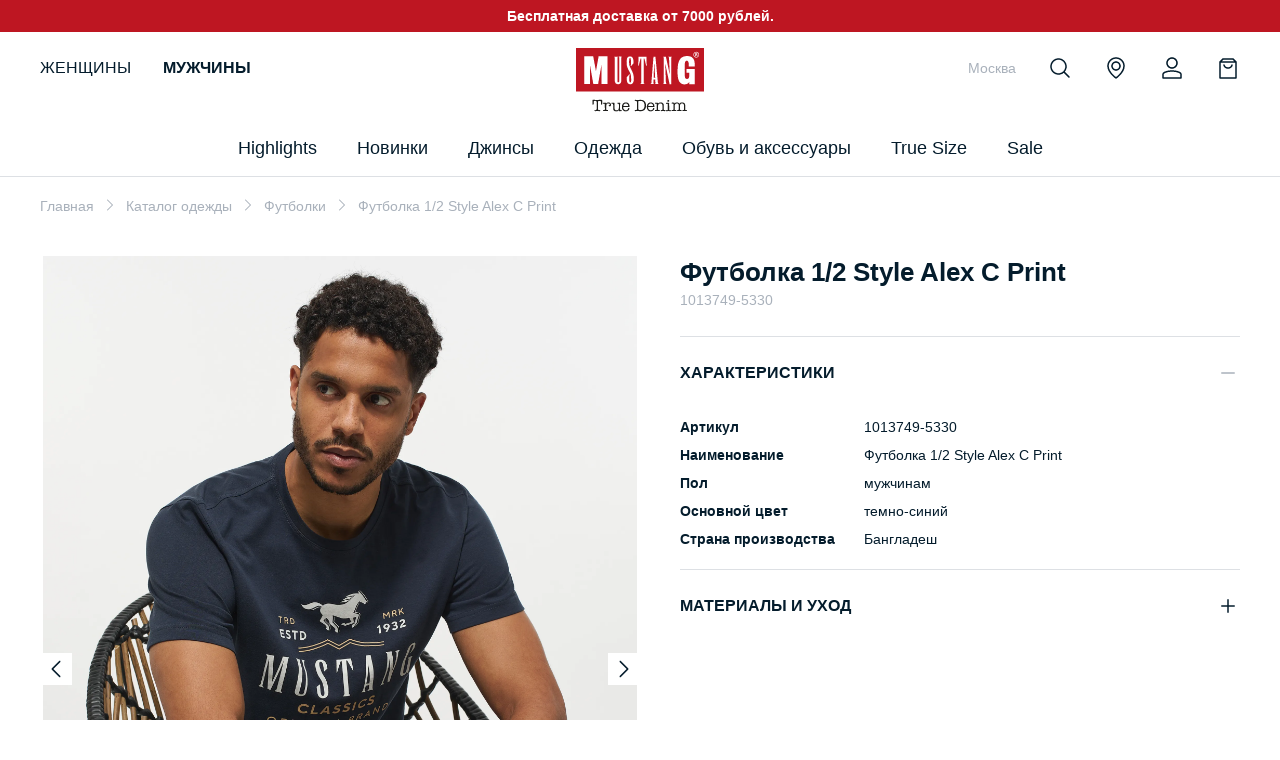

--- FILE ---
content_type: text/html; charset=UTF-8
request_url: https://ru.mustang-jeans.com/catalog/clothes/t-shirts/1013749-5330/
body_size: 15074
content:
<!DOCTYPE html>
<html lang="ru">

<head>

    <meta http-equiv="Content-Type" content="text/html; charset=UTF-8" />
<meta name="description" content="Купить футболка 1/2 style alex c print по доступным ценам. ✔ Быстрая доставка. ✔ Футболка 1/2 Style Alex C Print в большом ассортименте в официальном интернет-магазине MUSTANG." />
<script type="text/javascript" data-skip-moving="true">(function(w, d, n) {var cl = "bx-core";var ht = d.documentElement;var htc = ht ? ht.className : undefined;if (htc === undefined || htc.indexOf(cl) !== -1){return;}var ua = n.userAgent;if (/(iPad;)|(iPhone;)/i.test(ua)){cl += " bx-ios";}else if (/Android/i.test(ua)){cl += " bx-android";}cl += (/(ipad|iphone|android|mobile|touch)/i.test(ua) ? " bx-touch" : " bx-no-touch");cl += w.devicePixelRatio && w.devicePixelRatio >= 2? " bx-retina": " bx-no-retina";var ieVersion = -1;if (/AppleWebKit/.test(ua)){cl += " bx-chrome";}else if ((ieVersion = getIeVersion()) > 0){cl += " bx-ie bx-ie" + ieVersion;if (ieVersion > 7 && ieVersion < 10 && !isDoctype()){cl += " bx-quirks";}}else if (/Opera/.test(ua)){cl += " bx-opera";}else if (/Gecko/.test(ua)){cl += " bx-firefox";}if (/Macintosh/i.test(ua)){cl += " bx-mac";}ht.className = htc ? htc + " " + cl : cl;function isDoctype(){if (d.compatMode){return d.compatMode == "CSS1Compat";}return d.documentElement && d.documentElement.clientHeight;}function getIeVersion(){if (/Opera/i.test(ua) || /Webkit/i.test(ua) || /Firefox/i.test(ua) || /Chrome/i.test(ua)){return -1;}var rv = -1;if (!!(w.MSStream) && !(w.ActiveXObject) && ("ActiveXObject" in w)){rv = 11;}else if (!!d.documentMode && d.documentMode >= 10){rv = 10;}else if (!!d.documentMode && d.documentMode >= 9){rv = 9;}else if (d.attachEvent && !/Opera/.test(ua)){rv = 8;}if (rv == -1 || rv == 8){var re;if (n.appName == "Microsoft Internet Explorer"){re = new RegExp("MSIE ([0-9]+[\.0-9]*)");if (re.exec(ua) != null){rv = parseFloat(RegExp.$1);}}else if (n.appName == "Netscape"){rv = 11;re = new RegExp("Trident/.*rv:([0-9]+[\.0-9]*)");if (re.exec(ua) != null){rv = parseFloat(RegExp.$1);}}}return rv;}})(window, document, navigator);</script>

<link href="/local/templates/.default/components/bitrix/catalog/.default/style.css?16381723361122" type="text/css"  rel="stylesheet" />
<link href="/local/templates/main_stempl/css/main.css?1761902245348808" type="text/css"  data-template-style="true"  rel="stylesheet" />
<link href="/local/templates/main_stempl/css/fancybox.css?163880484315699" type="text/css"  data-template-style="true"  rel="stylesheet" />
<link href="/local/templates/main_stempl/css/custom.css?17604288014420" type="text/css"  data-template-style="true"  rel="stylesheet" />


<link rel="preload" href="/local/templates/main_stempl/js/lib/fancybox.umd.js?1638804730" as="script">
<link rel="preload" href="/local/templates/main_stempl/js/lib/splide.min.js?1638266751" as="script">
<link rel="preload" href="/local/templates/main_stempl/js/lib/easy.js?1638266751" as="script">
<link rel="preload" href="/local/templates/main_stempl/js/lib/jquery.mask.min.js?1638172338" as="script">
<link rel="preload" href="/local/templates/main_stempl/js/modules/lazyLoad.js?1638812351" as="script">
<link rel="preload" href="/local/templates/main_stempl/js/modules/sliders.js?1639340930" as="script">
<link rel="preload" href="/local/templates/main_stempl/js/modules/header.js?1638876654" as="script">
<link rel="preload" href="/local/templates/main_stempl/js/modules/modal.js?1639845693" as="script">
<link rel="preload" href="/local/templates/main_stempl/js/modules/events.js?1639234378" as="script">
<link rel="preload" href="/local/templates/main_stempl/js/ecommerce.js?1692287330" as="script">
<link rel="preload" href="/local/templates/main_stempl/js/custom.js?1760428801" as="script">
<link rel="preload" href="/local/templates/main_stempl/js/lib/js-image-zoom.js?1638266751" as="script">
<link rel="preload" href="/local/templates/main_stempl/js/modules/card.js?1680599235" as="script">

    <title>Футболка 1/2 Style Alex C Print - цена в официальном интернет-магазине MUSTANG</title>

    
    
    <meta property="og:title" content="Футболка 1/2 Style Alex C Print - цена в официальном интернет-магазине MUSTANG">
    <meta property="og:description" content="Купить футболка 1/2 style alex c print по доступным ценам. ✔ Быстрая доставка. ✔ Футболка 1/2 Style Alex C Print в большом ассортименте в официальном интернет-магазине MUSTANG.">

    <meta property="og:url" content="https://ru.mustang-jeans.com/catalog/clothes/t-shirts/1013749-5330/">
    
    <meta property="og:locale" content="ru_RU" />
    <meta property="og:type" content="website" />

    <meta property="og:site_name" content="Официальный интернет-магазин MUSTANG в России" />
    <meta property="og:image" content="https://ru.mustang-jeans.com/upload/content/6b09f368-5b11-11ef-b775-005056043025/36dce476-d1e4-11ed-80f3-005056963b6e_1.jpg" />
    <meta property="og:image:width" content="2286">
    <meta property="og:image:height" content="3300">
    
    
    <meta name="SKYPE_TOOLBAR" content="SKYPE_TOOLBAR_PARSER_COMPATIBLE" />
    <meta name="viewport" content="initial-scale=1.0, width=device-width" />
    <meta name="format-detection" content="telephone=no" />

    
    <meta name="yandex-verification" content="1104f3709f823eed" />
    
    <link rel="icon" href="/favicon.ico" type="image/x-icon" />
    <link rel="shortcut icon" href="/favicon.ico" type="image/x-icon" />

    <script data-skip-moving="true" src="/local/templates/main_stempl/js/lib/jquery-3.4.1.min.js"></script>

<link rel="preconnect" href="https://fonts.googleapis.com">
<link rel="preconnect" href="https://fonts.gstatic.com" crossorigin>
<link href="https://fonts.googleapis.com/css2?family=Open+Sans:ital,wght@0,300;0,400;0,600;0,700;1,400;1,600;1,700&display=swap" rel="stylesheet">
<link href="https://fonts.googleapis.com/css2?family=Roboto:wght@300&display=swap" rel="stylesheet">
<meta name="facebook-domain-verification" content="fkkroc1qmll8s274h2o84zi6yawv1e" />

        <script data-skip-moving="true" type="text/javascript">
        var rrPartnerId = "61ea7c4697a5250ff4226702";
        var rrApi = {};
        var rrApiOnReady = rrApiOnReady || [];
        rrApi.addToBasket = rrApi.order = rrApi.categoryView = rrApi.view = rrApi.recomMouseDown = rrApi.recomAddToCart = function() {};
        (function(d) {
            var ref = d.getElementsByTagName('script')[0];
            var apiJs, apiJsId = 'rrApi-jssdk';
            if (d.getElementById(apiJsId)) return;
            apiJs = d.createElement('script');
            apiJs.id = apiJsId;
            apiJs.async = true;
            apiJs.src = "//cdn.retailrocket.ru/content/javascript/tracking.js";
            ref.parentNode.insertBefore(apiJs, ref);
        }(document));
    </script>
    
    

<script type="text/javascript" data-skip-moving="true">!function(){var t=document.createElement("script");t.type="text/javascript",t.async=!0,t.src="https://vk.com/js/api/openapi.js?169",t.onload=function(){VK.Retargeting.Init("VK-RTRG-1186682-cuBk"),VK.Retargeting.Hit()},document.head.appendChild(t)}();</script>
<noscript><img src="https://vk.com/rtrg?p=VK-RTRG-1186682-cuBk" style="position:fixed; left:-999px;" alt=""/></noscript> 
    
 
<!-- Yandex.Metrika counter -->
<noscript><div><img src="https://mc.yandex.ru/watch/44405302" style="position:absolute; left:-9999px;" alt="" /></div></noscript>
<!-- /Yandex.Metrika counter -->

    
</head>

<body class="">

    <div class="overlay dark-overlay js-overlay"></div>

    <header class="header">

        <div class="headerTop">
            <div class="headerInner">
                Бесплатная доставка от 7000 рублей.
            </div>
        </div>

        <div class="headerContent">
            <div class="headerInner">

    			<div class="headerGender">
    				<a href="/women/" >Женщины</a>
    				<a href="/men/" class="active">Мужчины</a>
    			</div>
            
            
                                    <a href="/" class="headerLogo"></a>
                
                <div class="nav">

<div class="navList">

<div class="navEl navEl_main navEl_sub">
    <span class="navElLink">Highlights</span>
    <div class="navElSub">
        <div class="navElLinks">
            <div class="navElLinksTitle">Наше вдохновение</div>
                            <a class="nav__menu-link" href="/highlights/logo/productcat_men/">LOGO</a>
                            <a class="nav__menu-link" href="/catalog/jeans/productcat_men/color_black;white;gray/">Black&White denim</a>
                    </div>
        <div class="navElLinks">
            <div class="navElLinksTitle">Актуальное</div>
                            <a class="nav__menu-link" href="/highlights/keymodels/productcat_men/">Ключевые модели</a>
                            <a class="nav__menu-link" href="/new/productcat_men/">Новая коллекция</a>
                            <a class="nav__menu-link" href="/about_mustang/">Кампания</a>
                    </div>
        
        		<div class="navElBanners">
            			<a href="/highlights/keymodels/productcat_men/" class="navElBannersItem">
				<span class="navElBannersItemImg">
					<img class="lazy" data-src="/upload/iblock/08e/08ea50786973f559e8e4e7c53d268bb7.png" alt="">
				</span>
				<span class="navElBannersItemTitle">Наши ключевые модели</span>
			</a>
					</div>
		        
        
    </div>
</div>

<div class="navEl navEl_main navEl_sub">
    
	        <a class="navElLink" href="/new/productcat_men/">Новинки</a>
        <div class="navElSub">
        <div class="navElLinks">
            <a href="/new/productcat_men/" class="navElLinksAll">ПОСМОТРЕТЬ ВСЕ</a>
                        	                    <a class="nav__menu-subtitle" href="/new/jeans/productcat_men/">Джинсы</a>
                                        	                    <a class="nav__menu-subtitle" href="/new/clothes/t-shirts/productcat_men/">Футболки</a>
                                        	                    <a class="nav__menu-subtitle" href="/new/clothes/sweaters-and-hoodies/productcat_men/">Свитеры и толстовки</a>
                                        	                    <a class="nav__menu-subtitle" href="/new/clothes/coats-and-jackets/productcat_men/">Пальто и куртки</a>
                                        	                    <a class="nav__menu-subtitle" href="/new/clothes/shirts/productcat_men/">Рубашки</a>
                                        	                    <a class="nav__menu-subtitle" href="/new/clothes/polo/productcat_men/">Поло</a>
                                        	                    <a class="nav__menu-subtitle" href="/new/clothes/trousers/productcat_men/">Брюки</a>
                                        	                    <a class="nav__menu-subtitle" href="/new/clothes/shorts/productcat_men/">Шорты</a>
                                        	                    <a class="nav__menu-subtitle" href="/new/clothes/underwear/productcat_men/">Нижнее белье</a>
                                        	                    <a class="nav__menu-subtitle" href="/new/shoes-and-accessories/bags-and-backpacks/productcat_men/">Сумки и рюкзаки</a>
                                        	                    <a class="nav__menu-subtitle" href="/new/shoes-and-accessories/sneakers/productcat_men/">Кроссовки и кеды</a>
                                        	                    <a class="nav__menu-subtitle" href="/new/shoes-and-accessories/belts/productcat_men/">Ремни</a>
                                        	                    <a class="nav__menu-subtitle" href="/new/shoes-and-accessories/boots/productcat_men/">Ботинки</a>
                                        	                    <a class="nav__menu-subtitle" href="/new/shoes-and-accessories/hats/productcat_men/">Головные уборы</a>
                                        	                    <a class="nav__menu-subtitle" href="/new/shoes-and-accessories/wallets/productcat_men/">Кошельки</a>
                                        	                    <a class="nav__menu-subtitle" href="/new/shoes-and-accessories/scarves-and-gloves/productcat_men/">Шарфы и перчатки</a>
                                    </div>
            
        		<div class="navElBanners">
            			<a href="/catalog/jeans/productcat_men/" class="navElBannersItem">
				<span class="navElBannersItemImg">
					<img class="lazy" data-src="/upload/iblock/dfe/dfe4db31f528dd176696fe4a8cd2b088.png" alt="">
				</span>
				<span class="navElBannersItemTitle">DENIM-LOOK</span>
			</a>
						<a href="/catalog/clothes/coats-and-jackets/productcat_men/" class="navElBannersItem">
				<span class="navElBannersItemImg">
					<img class="lazy" data-src="/upload/iblock/e57/e57bbfa6a8e2fccbdb24ec3186bbb3a1.png" alt="">
				</span>
				<span class="navElBannersItemTitle">MUST HAVE</span>
			</a>
						<a href="/catalog/shoes-and-accessories/bags-and-backpacks/productcat_men/" class="navElBannersItem">
				<span class="navElBannersItemImg">
					<img class="lazy" data-src="/upload/iblock/802/802fbe0b8b7819797a61816d04029e38.png" alt="">
				</span>
				<span class="navElBannersItemTitle">LUXURY & CASUAL</span>
			</a>
					</div>
		            
            
        
    </div>
</div>
    

<div class="navEl navEl_main navEl_sub">
	        <a class="navElLink" href="/catalog/jeans/productcat_men/">Джинсы</a>
        <div class="navElSub">

        <div class="navElLinks">
            <div class="navElLinksTitle">Fits</div>
                                    	                    <a class="nav__menu-link" href="/catalog/jeans/pantleg_straight/productcat_men/">Straight</a>
                                        	                    <a class="nav__menu-link" href="/catalog/jeans/pantleg_slim/productcat_men/">Slim</a>
                                        	                    <a class="nav__menu-link" href="/catalog/jeans/pantleg_tapered/productcat_men/">Tapered</a>
                                        	                    <a class="nav__menu-link" href="/catalog/jeans/pantleg_wide/productcat_men/">Wide</a>
                                    </div>
    
        <div class="navElLinks">
            <div class="navElLinksTitle">Denim specials</div>
            
            <a class="nav__menu-link" href="/catalog/jeans/productcat_men/color_black;white;gray/">Black&White denim</a>
        </div>
    
        		<div class="navElBanners">
            			<a href="/catalog/jeans/productcat_men/" class="navElBannersItem">
				<span class="navElBannersItemImg">
					<img class="lazy" data-src="/upload/iblock/29a/29a3b41841e1bf91b182f8343dca42fb.jpeg" alt="">
				</span>
				<span class="navElBannersItemTitle">Ваши идеальные джинсы</span>
			</a>
					</div>
		    </div>
</div>

<div class="navEl navEl_main navEl_sub">
	        <a class="navElLink" href="/catalog/clothes/productcat_men/">Одежда</a>
        <div class="navElSub">

        <div class="navElLinks">
            <a href="/catalog/clothes/productcat_men/" class="navElLinksAll">ПОСМОТРЕТЬ ВСЕ</a>
            
                        	                <a class="nav__menu-link" href="/catalog/clothes/t-shirts/productcat_men/">Футболки</a>
                                        	                <a class="nav__menu-link" href="/catalog/clothes/sweaters-and-hoodies/productcat_men/">Свитеры и толстовки</a>
                                        	                <a class="nav__menu-link" href="/catalog/clothes/coats-and-jackets/productcat_men/">Пальто и куртки</a>
                                        	                <a class="nav__menu-link" href="/catalog/clothes/shirts/productcat_men/">Рубашки</a>
                                        	                <a class="nav__menu-link" href="/catalog/clothes/shorts/productcat_men/">Шорты</a>
                                        	                <a class="nav__menu-link" href="/catalog/clothes/trousers/productcat_men/">Брюки</a>
                                        	                <a class="nav__menu-link" href="/catalog/clothes/polo/productcat_men/">Поло</a>
                                        	                <a class="nav__menu-link" href="/catalog/clothes/underwear/productcat_men/">Нижнее белье</a>
                                    </div>
    
        		<div class="navElBanners">
            			<a href="/catalog/clothes/sweaters-and-hoodies/productcat_men/" class="navElBannersItem">
				<span class="navElBannersItemImg">
					<img class="lazy" data-src="/upload/iblock/eb8/eb8af4e925ca0caba3d36ebdc8e39922.png" alt="">
				</span>
				<span class="navElBannersItemTitle">Свитеры и толстовки</span>
			</a>
					</div>
		    </div>
</div>
    

    

<div class="navEl navEl_main navEl_sub">
	        <a class="navElLink" href="/catalog/shoes-and-accessories/productcat_men/">Обувь и аксессуары</a>
        <div class="navElSub">

        <div class="navElLinks">
            <a href="/catalog/shoes-and-accessories/productcat_men/" class="navElLinksAll">ПОСМОТРЕТЬ ВСЕ</a>
            
                        	                <a class="nav__menu-link" href="/catalog/shoes-and-accessories/bags-and-backpacks/productcat_men/">Сумки и рюкзаки</a>
                                        	                <a class="nav__menu-link" href="/catalog/shoes-and-accessories/sneakers/productcat_men/">Кроссовки и кеды</a>
                                        	                <a class="nav__menu-link" href="/catalog/shoes-and-accessories/belts/productcat_men/">Ремни</a>
                                        	                <a class="nav__menu-link" href="/catalog/shoes-and-accessories/boots/productcat_men/">Ботинки</a>
                                        	                <a class="nav__menu-link" href="/catalog/shoes-and-accessories/hats/productcat_men/">Головные уборы</a>
                                        	                <a class="nav__menu-link" href="/catalog/shoes-and-accessories/scarves-and-gloves/productcat_men/">Шарфы и перчатки</a>
                                        	                <a class="nav__menu-link" href="/catalog/shoes-and-accessories/wallets/productcat_men/">Кошельки</a>
                                    </div>
    
        		<div class="navElBanners">
            			<a href="/catalog/shoes-and-accessories/hats/productcat_men/" class="navElBannersItem">
				<span class="navElBannersItemImg">
					<img class="lazy" data-src="/upload/iblock/071/071cfbcaba1e80b4d995c85b3126a258.png" alt="">
				</span>
				<span class="navElBannersItemTitle">Головные уборы</span>
			</a>
					</div>
		    </div>
</div>
    

<div class="navEl navEl_main">
    <a href="/highlights/truesize/productcat_men/" class="navElLink">True Size</a>
</div>

<div class="navEl navEl_main navEl_sub">
    
	        <a class="navElLink" href="/sale/productcat_men/">Sale</a>
        <div class="navElSub">
        <div class="navElLinks">
            <a href="/sale/productcat_men/" class="navElLinksAll">ПОСМОТРЕТЬ ВСЕ</a>
                        	                    <a class="nav__menu-subtitle" href="/sale/jeans/productcat_men/">Джинсы</a>
                                        	                    <a class="nav__menu-subtitle" href="/sale/clothes/shorts/productcat_men/">Шорты</a>
                                        	                    <a class="nav__menu-subtitle" href="/sale/clothes/coats-and-jackets/productcat_men/">Пальто и куртки</a>
                                        	                    <a class="nav__menu-subtitle" href="/sale/clothes/trousers/productcat_men/">Брюки</a>
                                        	                    <a class="nav__menu-subtitle" href="/sale/clothes/sweaters-and-hoodies/productcat_men/">Свитеры и толстовки</a>
                                        	                    <a class="nav__menu-subtitle" href="/sale/clothes/t-shirts/productcat_men/">Футболки</a>
                                        	                    <a class="nav__menu-subtitle" href="/sale/clothes/shirts/productcat_men/">Рубашки</a>
                                        	                    <a class="nav__menu-subtitle" href="/sale/clothes/polo/productcat_men/">Поло</a>
                                        	                    <a class="nav__menu-subtitle" href="/sale/clothes/underwear/productcat_men/">Нижнее белье</a>
                                        	                    <a class="nav__menu-subtitle" href="/sale/shoes-and-accessories/belts/productcat_men/">Ремни</a>
                                        	                    <a class="nav__menu-subtitle" href="/sale/shoes-and-accessories/hats/productcat_men/">Головные уборы</a>
                                        	                    <a class="nav__menu-subtitle" href="/sale/shoes-and-accessories/bags-and-backpacks/productcat_men/">Сумки и рюкзаки</a>
                                        	                    <a class="nav__menu-subtitle" href="/sale/shoes-and-accessories/scarves-and-gloves/productcat_men/">Шарфы и перчатки</a>
                                        	                    <a class="nav__menu-subtitle" href="/sale/shoes-and-accessories/sneakers/productcat_men/">Кроссовки и кеды</a>
                                    </div>
            
        		<div class="navElBanners">
            			<a href="/sale/jeans/productcat_men/" class="navElBannersItem">
				<span class="navElBannersItemImg">
					<img class="lazy" data-src="/upload/iblock/eb6/eb6aff52f3de9dec2b4468c05226c862.jpg" alt="">
				</span>
				<span class="navElBannersItemTitle">ДЖИНСЫ & БРЮКИ</span>
			</a>
						<a href="/sale/productcat_men/" class="navElBannersItem">
				<span class="navElBannersItemImg">
					<img class="lazy" data-src="/upload/iblock/5af/5af3d2de999eb3212ba52cd5fd1b8c35.jpg" alt="">
				</span>
				<span class="navElBannersItemTitle">ОДЕЖДА</span>
			</a>
					</div>
		            
            
        
    </div>
</div>

</div>

	
                </div>

                <div class="navOverlay"></div>
    
    			
    
    			<div class="headerLinks">
    			
                    <div class="headerCity showModal" data-modal=".modalLocation"><span class="headerLocationCurrent">Москва</span></div>
    			
    			
                    <div class="headerSearch"><span class="headerSearchBtn"><i></i></span></div>
                    
                    <a href="/stores/" class="headerLocation"><span class="headerLocationBtn"><i></i></span></a>
    			

    					
                                        
                    <div class="headerAcc">
    			    
                        <span class="headerAccBtn"><i></i></span>
    					
    					
    					    					
    					
<div class="headerPopup headerPopupUserMain popup-login">
	<div class="popup-login__body">
        <h3 class="popup-login__title">Войти</h3>
		<div class="headerPopupClose"></div>

	<form name="form_auth" class="popup-login js-login-form" method="post" target="_top" action="/local/ajax/auth.php"
        autocomplete="off" style="display: block;"
        onsubmit="headerPopLogin(this);return false;"
	>
	
        <input type="hidden" name="AJAX_ACTION" value="AUTH" />
		<input type="hidden" name="AUTH_FORM" value="Y" />
		<input type="hidden" name="TYPE" value="AUTH" />
        
		<div class="input popup-login__input">
			<label class="input__label"><span class="input_error-text"></span></label>
			<input required placeholder="Ваш логин" class="input__input" type="email" name="USER_LOGIN" maxlength="255" value="" />
		</div>
		<div class="input popup-login__input">
			<label class="input__label"><span class="input_error-text"></span></label>
			<input required placeholder="Пароль" class="input__input" type="password" name="USER_PASSWORD" maxlength="255"  />
		</div>

        <input type="hidden" name="USER_REMEMBER" value="Y" />
        <input type="hidden" name="Login" value="" />
        
		<button class="popup-login__btn-login" type="submit">Войти</button>
		
		

		
	</form>
	
<noindex>
	<a class="popup-login__link" href="/account/?forgot_password=yes" rel="nofollow">Забыли пароль?</a>
</noindex>

	</div>
	<div class="popup-login__footer">
			<p class="popup-login__text">Впервые на сайте?</p>
		<noindex>
		<a class="popup-login__btn-reg" href="/register/" rel="nofollow">Зарегистрироваться</a>
	    </noindex>
    	</div>
</div>
        					    					
    					
    					    					
    				</div>	
    					
                        			
    					
    				
    				
    				    				
    				
    				
                        				
    				
    				<div class="headerBasket">
    
    				                        

            <span class="headerBasketBtn"><i></i></span>
    

    	
	<div class="headerPopup headerBasketPopup">
		<div class="headerPopupClose"></div>
		<div class="headerPopupContent">
			<div class="basketCompactEmpty">
				<div class="basketCompactEmptyTitle">Ваша корзина пуста</div>
				<div class="basketCompactEmptyText">
					Вы ещё ничего не добавили в корзину
				</div>
				<div class="basketCompactEmptyBtn js-headerPopupClose">Начать покупки</div>
			</div>
		</div>
	</div>
	
		
                                            
                    </div>
                    
    				
    			</div>
                
				<a href="#" class="headerNav"><i></i></a>
                
                
<form action="/search/" method="get" class="mainSearch">
	<div class="mainSearchVal">
		<input type="text" value="" autocomplete="off" name="q" placeholder="Поиск..." id="header-search-input">
	</div>
	<div class="mainSearchSubmit">
		<button type="submit"><i></i></button>
	</div>
	<div class="mainSearchList"></div>
</form>

                
                

            </div>
        </div>
    </header>

    
    
    
<div class="mobNav">
	<div class="mobNavInner">
		<div class="mobNavClose">Меню</div>
		<div class="mobNavContent">
			<ul>
                			

	<li class="mobNavSub ">
		<span class="mobNavTitle">ЖЕНЩИНЫ</span>
		<ul>
		

			<li>
				<span class="mobNavTitle">Highlights</span>
				<ul>
                    <li>
                        <span class="mobNavTitle">Наше вдохновение</span>
                        <ul>
    					                            <li><a href="/highlights/logo/productcat_women/">LOGO</a></li>
                                                    <li><a href="/catalog/jeans/productcat_women/color_black;white;gray/">Black&White denim</a></li>
                                                </ul>
                    </li>
                    <li>
                        <span class="mobNavTitle">Актуальное</span>
                        <ul>
    					                            <li><a href="/highlights/keymodels/productcat_women/">Ключевые модели</a></li>
                                                    <li><a href="/new/productcat_women/">Новая коллекция</a></li>
                                                    <li><a href="/about_mustang/">Кампания</a></li>
                                                </ul>
                    </li>
                    
				</ul>
			</li>
			
			
		
			<li >
                				<span class="mobNavTitle">Новинки</span>
				<ul>
					<li><a href="/new/productcat_women/">ПОСМОТРЕТЬ ВСЕ</a></li>
					                    	                            <li><a href="/new/jeans/productcat_women/">Джинсы</a></li>
                                                                	                            <li><a href="/new/clothes/sweaters-and-hoodies/productcat_women/">Свитеры и толстовки</a></li>
                                                                	                            <li><a href="/new/clothes/t-shirts/productcat_women/">Футболки</a></li>
                                                                	                            <li><a href="/new/clothes/coats-and-jackets/productcat_women/">Пальто и куртки</a></li>
                                                                	                            <li><a href="/new/clothes/blouses/productcat_women/">Блузки</a></li>
                                                                	                            <li><a href="/new/clothes/polo/productcat_women/">Поло</a></li>
                                                                	                            <li><a href="/new/clothes/trousers/productcat_women/">Брюки</a></li>
                                                                	                            <li><a href="/new/clothes/dresses-and-skirts/productcat_women/">Платья и юбки</a></li>
                                                                	                            <li><a href="/new/clothes/shorts/productcat_women/">Шорты</a></li>
                                                                	                            <li><a href="/new/shoes-and-accessories/sneakers/productcat_women/">Кроссовки и кеды</a></li>
                                                                	                            <li><a href="/new/shoes-and-accessories/bags-and-backpacks/productcat_women/">Сумки и рюкзаки</a></li>
                                                                	                            <li><a href="/new/shoes-and-accessories/belts/productcat_women/">Ремни</a></li>
                                                                	                            <li><a href="/new/shoes-and-accessories/hats/productcat_women/">Головные уборы</a></li>
                                                                	                            <li><a href="/new/shoes-and-accessories/boots/productcat_women/">Ботинки</a></li>
                                                                	                            <li><a href="/new/shoes-and-accessories/scarves-and-gloves/productcat_women/">Шарфы и перчатки</a></li>
                                            				</ul>
			</li>
			<li >
                			
				<span class="mobNavTitle">Джинсы</span>
				<ul>
                    <li>
                        <span class="mobNavTitle">Fits</span>
                        <ul>
    					                        	                                <li><a href="/catalog/jeans/pantleg_tapered/productcat_women/">Tapered</a></li>
                                                                            	                                <li><a href="/catalog/jeans/pantleg_wide/productcat_women/">Wide</a></li>
                                                                            	                                <li><a href="/catalog/jeans/pantleg_slim/productcat_women/">Slim</a></li>
                                                                            	                                <li><a href="/catalog/jeans/pantleg_straight/productcat_women/">Straight</a></li>
                                                                            	                                <li><a href="/catalog/jeans/pantleg_skinny/productcat_women/">Skinny</a></li>
                                                                            	                                <li><a href="/catalog/jeans/pantleg_boot/productcat_women/">Boot</a></li>
                                                                            	                                <li><a href="/catalog/jeans/pantleg_relaxed/productcat_women/">Relaxed</a></li>
                                                                            	                                <li><a href="/catalog/jeans/pantleg_bootcut/productcat_women/">Bootcut</a></li>
                                                                            </ul>
                    </li>
                    <li>
                        <span class="mobNavTitle">Denim specials</span>
                        <ul>
                            <li><a href="/catalog/jeans/productcat_women/color_black;white;gray/">Black&White denim</a></li>
                        </ul>
                    </li>
                    
				</ul>
			</li>
			<li class="active">
                				<span class="mobNavTitle">Одежда</span>
				<ul>
					<li><a href="/catalog/clothes/productcat_women/">ПОСМОТРЕТЬ ВСЕ</a></li>
					                    	                            <li><a href="/catalog/clothes/t-shirts/productcat_women/">Футболки</a></li>
                        					                    	                            <li><a href="/catalog/clothes/sweaters-and-hoodies/productcat_women/">Свитеры и толстовки</a></li>
                        					                    	                            <li><a href="/catalog/clothes/blouses/productcat_women/">Блузки</a></li>
                        					                    	                            <li><a href="/catalog/clothes/coats-and-jackets/productcat_women/">Пальто и куртки</a></li>
                        					                    	                            <li><a href="/catalog/clothes/trousers/productcat_women/">Брюки</a></li>
                        					                    	                            <li><a href="/catalog/clothes/dresses-and-skirts/productcat_women/">Платья и юбки</a></li>
                        					                    	                            <li><a href="/catalog/clothes/shorts/productcat_women/">Шорты</a></li>
                        					                    	                            <li><a href="/catalog/clothes/polo/productcat_women/">Поло</a></li>
                        									</ul>
			</li>
			
			<li >
                				<span class="mobNavTitle">Обувь и аксессуары</span>
				<ul>
					<li><a href="/catalog/shoes-and-accessories/productcat_women/">ПОСМОТРЕТЬ ВСЕ</a></li>
					                    	                            <li><a href="/catalog/shoes-and-accessories/sneakers/productcat_women/">Кроссовки и кеды</a></li>
                        					                    	                            <li><a href="/catalog/shoes-and-accessories/bags-and-backpacks/productcat_women/">Сумки и рюкзаки</a></li>
                        					                    	                            <li><a href="/catalog/shoes-and-accessories/belts/productcat_women/">Ремни</a></li>
                        					                    	                            <li><a href="/catalog/shoes-and-accessories/hats/productcat_women/">Головные уборы</a></li>
                        					                    	                            <li><a href="/catalog/shoes-and-accessories/scarves-and-gloves/productcat_women/">Шарфы и перчатки</a></li>
                        					                    	                            <li><a href="/catalog/shoes-and-accessories/boots/productcat_women/">Ботинки</a></li>
                        									</ul>
			</li>
			
			<li >
				<a href="/highlights/truesize/productcat_women/" class="mobNavTitle">True Size</a>
			</li>
			
			
			<li >
                				<span class="mobNavTitle">Sale</span>
				<ul>
					<li><a href="/sale/productcat_women/">ПОСМОТРЕТЬ ВСЕ</a></li>
					                    	                            <li><a href="/sale/jeans/productcat_women/">Джинсы</a></li>
                        					                    	                            <li><a href="/sale/clothes/t-shirts/productcat_women/">Футболки</a></li>
                        					                    	                            <li><a href="/sale/clothes/coats-and-jackets/productcat_women/">Пальто и куртки</a></li>
                        					                    	                            <li><a href="/sale/clothes/blouses/productcat_women/">Блузки</a></li>
                        					                    	                            <li><a href="/sale/clothes/dresses-and-skirts/productcat_women/">Платья и юбки</a></li>
                        					                    	                            <li><a href="/sale/clothes/sweaters-and-hoodies/productcat_women/">Свитеры и толстовки</a></li>
                        					                    	                            <li><a href="/sale/clothes/trousers/productcat_women/">Брюки</a></li>
                        					                    	                            <li><a href="/sale/clothes/shorts/productcat_women/">Шорты</a></li>
                        					                    	                            <li><a href="/sale/shoes-and-accessories/belts/productcat_women/">Ремни</a></li>
                        					                    	                            <li><a href="/sale/shoes-and-accessories/boots/productcat_women/">Ботинки</a></li>
                        					                    	                            <li><a href="/sale/shoes-and-accessories/bags-and-backpacks/productcat_women/">Сумки и рюкзаки</a></li>
                        					                    	                            <li><a href="/sale/shoes-and-accessories/hats/productcat_women/">Головные уборы</a></li>
                        					                    	                            <li><a href="/sale/shoes-and-accessories/sneakers/productcat_women/">Кроссовки и кеды</a></li>
                        					                    	                            <li><a href="/sale/shoes-and-accessories/scarves-and-gloves/productcat_women/">Шарфы и перчатки</a></li>
                        									</ul>
			</li>
			
			
			
			
		</ul>
	</li>
	
	
	
	<li class="mobNavSub active">
		<span class="mobNavTitle">МУЖЧИНЫ</span>
		<ul>
		

			<li>
				<span class="mobNavTitle">Highlights</span>
				<ul>
                    <li>
                        <span class="mobNavTitle">Наше вдохновение</span>
                        <ul>
    					                            <li><a href="/highlights/logo/productcat_men/">LOGO</a></li>
                                                    <li><a href="/catalog/jeans/productcat_men/color_black;white;gray/">Black&White denim</a></li>
                                                </ul>
                    </li>
                    <li>
                        <span class="mobNavTitle">Актуальное</span>
                        <ul>
    					                            <li><a href="/highlights/keymodels/productcat_men/">Ключевые модели</a></li>
                                                    <li><a href="/new/productcat_men/">Новая коллекция</a></li>
                                                    <li><a href="/about_mustang/">Кампания</a></li>
                                                </ul>
                    </li>
                    
				</ul>
			</li>
			
			
		
			<li >
                				<span class="mobNavTitle">Новинки</span>
				<ul>
					<li><a href="/new/productcat_men/">ПОСМОТРЕТЬ ВСЕ</a></li>
					                    	                            <li><a href="/new/jeans/productcat_men/">Джинсы</a></li>
                                                                	                            <li><a href="/new/clothes/t-shirts/productcat_men/">Футболки</a></li>
                                                                	                            <li><a href="/new/clothes/sweaters-and-hoodies/productcat_men/">Свитеры и толстовки</a></li>
                                                                	                            <li><a href="/new/clothes/coats-and-jackets/productcat_men/">Пальто и куртки</a></li>
                                                                	                            <li><a href="/new/clothes/shirts/productcat_men/">Рубашки</a></li>
                                                                	                            <li><a href="/new/clothes/polo/productcat_men/">Поло</a></li>
                                                                	                            <li><a href="/new/clothes/trousers/productcat_men/">Брюки</a></li>
                                                                	                            <li><a href="/new/clothes/shorts/productcat_men/">Шорты</a></li>
                                                                	                            <li><a href="/new/clothes/underwear/productcat_men/">Нижнее белье</a></li>
                                                                	                            <li><a href="/new/shoes-and-accessories/bags-and-backpacks/productcat_men/">Сумки и рюкзаки</a></li>
                                                                	                            <li><a href="/new/shoes-and-accessories/sneakers/productcat_men/">Кроссовки и кеды</a></li>
                                                                	                            <li><a href="/new/shoes-and-accessories/belts/productcat_men/">Ремни</a></li>
                                                                	                            <li><a href="/new/shoes-and-accessories/boots/productcat_men/">Ботинки</a></li>
                                                                	                            <li><a href="/new/shoes-and-accessories/hats/productcat_men/">Головные уборы</a></li>
                                                                	                            <li><a href="/new/shoes-and-accessories/wallets/productcat_men/">Кошельки</a></li>
                                                                	                            <li><a href="/new/shoes-and-accessories/scarves-and-gloves/productcat_men/">Шарфы и перчатки</a></li>
                                            				</ul>
			</li>
			<li >
                			
				<span class="mobNavTitle">Джинсы</span>
				<ul>
                    <li>
                        <span class="mobNavTitle">Fits</span>
                        <ul>
                                                                                    <li><a href="/catalog/jeans/pantleg_straight/productcat_men/">Straight</a></li>
                                                                                                                <li><a href="/catalog/jeans/pantleg_slim/productcat_men/">Slim</a></li>
                                                                                                                <li><a href="/catalog/jeans/pantleg_tapered/productcat_men/">Tapered</a></li>
                                                                                                                <li><a href="/catalog/jeans/pantleg_wide/productcat_men/">Wide</a></li>
                                                                            </ul>
                    </li>
                    <li>
                        <span class="mobNavTitle">Denim specials</span>
                        <ul>
                            <li><a href="/catalog/jeans/productcat_men/color_black;white;gray/">Black&White denim</a></li>
                        </ul>
                    </li>
				</ul>
			</li>
			<li class="active">
                				<span class="mobNavTitle">Одежда</span>
				<ul>
					<li><a href="/catalog/clothes/productcat_men/">ПОСМОТРЕТЬ ВСЕ</a></li>
					                    	                            <li><a href="/catalog/clothes/t-shirts/productcat_men/">Футболки</a></li>
                        					                    	                            <li><a href="/catalog/clothes/sweaters-and-hoodies/productcat_men/">Свитеры и толстовки</a></li>
                        					                    	                            <li><a href="/catalog/clothes/coats-and-jackets/productcat_men/">Пальто и куртки</a></li>
                        					                    	                            <li><a href="/catalog/clothes/shirts/productcat_men/">Рубашки</a></li>
                        					                    	                            <li><a href="/catalog/clothes/shorts/productcat_men/">Шорты</a></li>
                        					                    	                            <li><a href="/catalog/clothes/trousers/productcat_men/">Брюки</a></li>
                        					                    	                            <li><a href="/catalog/clothes/polo/productcat_men/">Поло</a></li>
                        					                    	                            <li><a href="/catalog/clothes/underwear/productcat_men/">Нижнее белье</a></li>
                        									</ul>
			</li>
			
			<li >
                				<span class="mobNavTitle">Обувь и аксессуары</span>
				<ul>
					<li><a href="/catalog/shoes-and-accessories/productcat_men/">ПОСМОТРЕТЬ ВСЕ</a></li>
					                    	                            <li><a href="/catalog/shoes-and-accessories/bags-and-backpacks/productcat_men/">Сумки и рюкзаки</a></li>
                        					                    	                            <li><a href="/catalog/shoes-and-accessories/sneakers/productcat_men/">Кроссовки и кеды</a></li>
                        					                    	                            <li><a href="/catalog/shoes-and-accessories/belts/productcat_men/">Ремни</a></li>
                        					                    	                            <li><a href="/catalog/shoes-and-accessories/boots/productcat_men/">Ботинки</a></li>
                        					                    	                            <li><a href="/catalog/shoes-and-accessories/hats/productcat_men/">Головные уборы</a></li>
                        					                    	                            <li><a href="/catalog/shoes-and-accessories/scarves-and-gloves/productcat_men/">Шарфы и перчатки</a></li>
                        					                    	                            <li><a href="/catalog/shoes-and-accessories/wallets/productcat_men/">Кошельки</a></li>
                        									</ul>
			</li>
			
			<li >
				<a href="/highlights/truesize/productcat_men/" class="mobNavTitle">True Size</a>
			</li>
			
			
			<li >
                				<span class="mobNavTitle">Sale</span>
				<ul>
					<li><a href="/sale/productcat_men/">ПОСМОТРЕТЬ ВСЕ</a></li>
					                    	                            <li><a href="/sale/jeans/productcat_men/">Джинсы</a></li>
                        					                    	                            <li><a href="/sale/clothes/shorts/productcat_men/">Шорты</a></li>
                        					                    	                            <li><a href="/sale/clothes/coats-and-jackets/productcat_men/">Пальто и куртки</a></li>
                        					                    	                            <li><a href="/sale/clothes/trousers/productcat_men/">Брюки</a></li>
                        					                    	                            <li><a href="/sale/clothes/sweaters-and-hoodies/productcat_men/">Свитеры и толстовки</a></li>
                        					                    	                            <li><a href="/sale/clothes/t-shirts/productcat_men/">Футболки</a></li>
                        					                    	                            <li><a href="/sale/clothes/shirts/productcat_men/">Рубашки</a></li>
                        					                    	                            <li><a href="/sale/clothes/polo/productcat_men/">Поло</a></li>
                        					                    	                            <li><a href="/sale/clothes/underwear/productcat_men/">Нижнее белье</a></li>
                        					                    	                            <li><a href="/sale/shoes-and-accessories/belts/productcat_men/">Ремни</a></li>
                        					                    	                            <li><a href="/sale/shoes-and-accessories/hats/productcat_men/">Головные уборы</a></li>
                        					                    	                            <li><a href="/sale/shoes-and-accessories/bags-and-backpacks/productcat_men/">Сумки и рюкзаки</a></li>
                        					                    	                            <li><a href="/sale/shoes-and-accessories/scarves-and-gloves/productcat_men/">Шарфы и перчатки</a></li>
                        					                    	                            <li><a href="/sale/shoes-and-accessories/sneakers/productcat_men/">Кроссовки и кеды</a></li>
                        									</ul>
			</li>
			
					
			
		</ul>
	</li>
	<li><span class="mobNavCity showModal" data-modal=".modalLocation">РЕГИОН: Москва</span></li>
			
				
			</ul>
		</div>
	</div>
	<div class="mobNavOverlay"></div>
</div>  
    
    
    
            <div class="breadCrumbs"><span class="breadCrumbsEl"><a href="/" >Главная</a></span><span class="breadCrumbsEl"><a href="/catalog/clothes/" >Каталог одежды</a></span><span class="breadCrumbsEl"><a href="/catalog/clothes/dummy_t-shirts/" >Футболки</a></span><span class="breadCrumbsEl"><span>Футболка 1/2 Style Alex C Print</span></span></div>
    
        <div class="contentBox">
        

            <div class="content">
                

                
            
	            

<div class="card">
	<div class="cardMedia">
	
			
        
                
    	<div class="cardLabels">
    		    	</div>
						

    	    		<div class="cardMediaMain splide">
    			<div class="cardMediaMainTrack splide__track">
    				<div class="cardMediaMainList splide__list">
    				        				        				        					<div class="cardMediaMainEl splide__slide" data-fancybox="card" data-src="/upload/resize_cache/content_webp/6b09f368-5b11-11ef-b775-005056043025/36dce476-d1e4-11ed-80f3-005056963b6e_1.webp">
							<img data-splide-lazy="/upload/resize_cache/content_webp/6b09f368-5b11-11ef-b775-005056043025/36dce476-d1e4-11ed-80f3-005056963b6e_1.webp" alt="">
    					</div>
    					    				        					<div class="cardMediaMainEl splide__slide" data-fancybox="card" data-src="/upload/resize_cache/content_webp/6b09f78c-5b11-11ef-b775-005056043025/36dce46f-d1e4-11ed-80f3-005056963b6e_2.webp">
							<img data-splide-lazy="/upload/resize_cache/content_webp/6b09f78c-5b11-11ef-b775-005056043025/36dce46f-d1e4-11ed-80f3-005056963b6e_2.webp" alt="">
    					</div>
    					    				        					<div class="cardMediaMainEl splide__slide" data-fancybox="card" data-src="/upload/resize_cache/content_webp/6b09f7c0-5b11-11ef-b775-005056043025/36dce470-d1e4-11ed-80f3-005056963b6e_3.webp">
							<img data-splide-lazy="/upload/resize_cache/content_webp/6b09f7c0-5b11-11ef-b775-005056043025/36dce470-d1e4-11ed-80f3-005056963b6e_3.webp" alt="">
    					</div>
    					    				        					<div class="cardMediaMainEl splide__slide" data-fancybox="card" data-src="/upload/resize_cache/content_webp/6b09f7f4-5b11-11ef-b775-005056043025/36dce471-d1e4-11ed-80f3-005056963b6e_4.webp">
							<img data-splide-lazy="/upload/resize_cache/content_webp/6b09f7f4-5b11-11ef-b775-005056043025/36dce471-d1e4-11ed-80f3-005056963b6e_4.webp" alt="">
    					</div>
    					    				        					<div class="cardMediaMainEl splide__slide" data-fancybox="card" data-src="/upload/resize_cache/content_webp/6b09f828-5b11-11ef-b775-005056043025/36dce472-d1e4-11ed-80f3-005056963b6e_5.webp">
							<img data-splide-lazy="/upload/resize_cache/content_webp/6b09f828-5b11-11ef-b775-005056043025/36dce472-d1e4-11ed-80f3-005056963b6e_5.webp" alt="">
    					</div>
    					    				        					<div class="cardMediaMainEl splide__slide" data-fancybox="card" data-src="/upload/resize_cache/content_webp/6b09f85c-5b11-11ef-b775-005056043025/36dce473-d1e4-11ed-80f3-005056963b6e_6.webp">
							<img data-splide-lazy="/upload/resize_cache/content_webp/6b09f85c-5b11-11ef-b775-005056043025/36dce473-d1e4-11ed-80f3-005056963b6e_6.webp" alt="">
    					</div>
    					    				        					<div class="cardMediaMainEl splide__slide" data-fancybox="card" data-src="/upload/resize_cache/content_webp/6b09f890-5b11-11ef-b775-005056043025/36dce474-d1e4-11ed-80f3-005056963b6e_7.webp">
							<img data-splide-lazy="/upload/resize_cache/content_webp/6b09f890-5b11-11ef-b775-005056043025/36dce474-d1e4-11ed-80f3-005056963b6e_7.webp" alt="">
    					</div>
    					    				        					<div class="cardMediaMainEl splide__slide" data-fancybox="card" data-src="/upload/resize_cache/content_webp/6b09f8c4-5b11-11ef-b775-005056043025/36dce475-d1e4-11ed-80f3-005056963b6e_8.webp">
							<img data-splide-lazy="/upload/resize_cache/content_webp/6b09f8c4-5b11-11ef-b775-005056043025/36dce475-d1e4-11ed-80f3-005056963b6e_8.webp" alt="">
    					</div>
    					    					
    				</div>
    			</div>
    		</div>
    
    		    	
	</div>

	<div class="cardInfo">
	
	
    	<div class="cardHead">
    		<h1 class="cardName">Футболка 1/2 Style Alex C Print</h1>
    		<div class="cardId">1013749-5330</div>
    		
    		
    		<div class="cardText">
    			    		</div>    		
    		

    	</div>	
	
		<form class="cardOfferForm cardOfferForm_1461532 cardBuy j-add-to-cart-form" onsubmit="window.siteScripts.cardBuyForm(this);return false;">
            <input type="hidden" id="currentProductID" name="productId" value="1461532"/>
            
            

    <input
    	type="hidden" class="item_data carItemData"
        data-id="1461532"
        data-name="Футболка 1/2 Style Alex C Print"
        data-price="0"
        data-category="Одежда/Футболки"
        data-category1="Одежда"
        data-category2="Футболки"
        data-size1=""
        data-size2=""
	/>
            
            			
						
			
		</form>
		
		
				

		
				
		<div class="cardAcc">
		
			            <div class="cardAccEl active">
            	<div class="cardAccElTitle">Характеристики</div>
            	<div class="cardAccElContent">
            		<div class="infoList">
            		            			<div class="infoListEl">
            				<div>Артикул</div>
            				<div>1013749-5330</div>
            			</div>
            		            			<div class="infoListEl">
            				<div>Наименование</div>
            				<div>Футболка 1/2 Style Alex C Print</div>
            			</div>
            		            			<div class="infoListEl">
            				<div>Пол</div>
            				<div>мужчинам</div>
            			</div>
            		            			<div class="infoListEl">
            				<div>Основной цвет</div>
            				<div>темно-синий</div>
            			</div>
            		            			<div class="infoListEl">
            				<div>Страна производства</div>
            				<div>Бангладеш</div>
            			</div>
            		            		</div>
            	</div>
            </div>
			            <div class="cardAccEl ">
            	<div class="cardAccElTitle">Материалы и уход</div>
            	<div class="cardAccElContent">
            		<div class="infoList">
            		            			<div class="infoListEl">
            				<div>Состав</div>
            				<div>100% хлопок</div>
            			</div>
            		            		</div>
            	</div>
            </div>
						

			
			
						
		</div>
	</div>
	
	
	
	<div class="cardAbout">
		<div class="cardAboutInner">
			<div class="cardAboutList">
				<div class="cardAboutEl">
					<div class="cardAboutElImg"><img src="/local/templates/main_stempl/css/img/svg/cAbout3.svg" alt=""></div>
					<div class="cardAboutElTitle">
						<span>Официальный</span>интернет магазин
					</div>
				</div>
				<div class="cardAboutEl">
					<div class="cardAboutElImg"><img src="/local/templates/main_stempl/css/img/svg/cAbout7.svg" alt=""></div>
					<div class="cardAboutElTitle">
						TRUE SIZE — большие размеры
					</div>
				</div>
				<div class="cardAboutEl">
					<div class="cardAboutElImg"><img src="/local/templates/main_stempl/css/img/svg/cAbout6.svg" alt=""></div>
					<div class="cardAboutElTitle">
						<span>Новинки</span>каждую неделю
					</div>
				</div>
				<div class="cardAboutEl">
					<div class="cardAboutElImg"><img src="/local/templates/main_stempl/css/img/svg/cAbout4.svg" alt=""></div>
					<div class="cardAboutElTitle">
						Доставка по всей России или самовывоз
					</div>
				</div>
				<div class="cardAboutEl">
					<div class="cardAboutElImg"><img src="/local/templates/main_stempl/css/img/svg/cAbout1.svg" alt=""></div>
					<div class="cardAboutElTitle">
						<span>Примерка</span>перед покупкой
					</div>
				</div>
				<div class="cardAboutEl">
					<div class="cardAboutElImg"><img src="/local/templates/main_stempl/css/img/svg/cAbout2.svg" alt=""></div>
					<div class="cardAboutElTitle">
						Оплата банковскими картами или наличными
					</div>
				</div>
			</div>
		</div>
	</div>	
	
	
</div>

         

<div data-retailrocket-markup-block="642585b94662ebc585d3159a" data-product-id="1461532"></div>

<div class="modal modalCardSize">
	<div class="modalOverlay"></div>
	<div class="modalBody">
		<div class="modalTitle tac">Как выбрать правильный размер?</div>
		<span class="modalClose"></span>
		<div class="modalContent">
			<div class="cardSizeInfo">
			
							<h3>Мужской низ</h3>
				<div class="cardSizeInfoTable">
				
<table>
    <thead>
        <tr>
            <th><b>Рост(см)</b></th>
            <th><b>162-170</b></th>
            <th><b>170-178</b></th>
            <th><b>178-186</b></th>
            <th><b>186-194</b></th>
            <th><b>194-202</b></th>
            <th><b>202-210</b></th>
            <th><b>Обхват<br/>бедер (см)</b></th>
            <th><b>Обхват<br/>талии (см)</b></th>
        </tr>
    </thead>
    <tbody>
        <tr>
            <th><b>W28</b></th>
            <td>28/30</td>
            <td>28/32</td>
            <td>28/34</td>
            <td>28/36</td>
            <td>-</td>
            <td>-</td>
            <td>87-89</td>
            <td>71-73</td>
        </tr>
        <tr>
            <th><b>W29</b></th>
            <td>29/30</td>
            <td>29/32</td>
            <td>29/34</td>
            <td>29/36</td>
            <td>-</td>
            <td>-</td>
            <td>90-92</td>
            <td>74-75</td>
        </tr>
        <tr>
            <th><b>W30</b></th>
            <td>30/30</td>
            <td>30/32</td>
            <td>30/34</td>
            <td>30/36</td>
            <td>-</td>
            <td>-</td>
            <td>93-95</td>
            <td>76-78</td>
        </tr>
        <tr>
            <th><b>W31</b></th>
            <td>31/30</td>
            <td>31/32</td>
            <td>31/34</td>
            <td>31/36</td>
            <td>-</td>
            <td>-</td>
            <td>96-97</td>
            <td>79-80</td>
        </tr>
        <tr>
            <th><b>W32</b></th>
            <td>32/30</td>
            <td>32/32</td>
            <td>32/34</td>
            <td>32/36</td>
            <td>32/38</td>
            <td>32/40</td>
            <td>98-100</td>
            <td>81-83</td>
        </tr>
        <tr>
            <th><b>W33</b></th>
            <td>33/30</td>
            <td>33/32</td>
            <td>33/34</td>
            <td>33/36</td>
            <td>33/38</td>
            <td>33/40</td>
            <td>101-103</td>
            <td>84-86</td>
        </tr>
        <tr>
            <th><b>W34</b></th>
            <td>34/30</td>
            <td>34/32</td>
            <td>34/34</td>
            <td>34/36</td>
            <td>34/38</td>
            <td>34/40</td>
            <td>104-105</td>
            <td>87-88</td>
        </tr>
        <tr>
            <th><b>W35</b></th>
            <td>35/30</td>
            <td>35/32</td>
            <td>35/34</td>
            <td>35/36</td>
            <td>35/38</td>
            <td>35/40</td>
            <td>106-108</td>
            <td>89-90</td>
        </tr>
        <tr>
            <th><b>W36</b></th>
            <td>36/30</td>
            <td>36/32</td>
            <td>36/34</td>
            <td>36/36</td>
            <td>36/38</td>
            <td>36/40</td>
            <td>109-113</td>
            <td>91-93</td>
        </tr>
        <tr>
            <th><b>W38</b></th>
            <td>38/30</td>
            <td>38/32</td>
            <td>38/34</td>
            <td>38/36</td>
            <td>38/38</td>
            <td>38/40</td>
            <td>114-119</td>
            <td>94-98</td>
        </tr>
        <tr>
            <th><b>W40</b></th>
            <td>40/30</td>
            <td>40/32</td>
            <td>40/34</td>
            <td>40/36</td>
            <td>40/38</td>
            <td>40/40</td>
            <td>120-124</td>
            <td>99-103</td>
        </tr>
        <tr>
            <th><b>W42</b></th>
            <td>42/30</td>
            <td>42/32</td>
            <td>42/34</td>
            <td>42/36</td>
            <td>42/38</td>
            <td>42/40</td>
            <td>125-129</td>
            <td>104-108</td>
        </tr>
        <tr>
            <th><b>W44</b></th>
            <td>44/30</td>
            <td>44/32</td>
            <td>44/34</td>
            <td>44/36</td>
            <td>44/38</td>
            <td>44/40</td>
            <td>130-134</td>
            <td>109-113</td>
        </tr>
        <tr>
            <th><b>W46</b></th>
            <td>46/30</td>
            <td>46/32</td>
            <td>46/34</td>
            <td>46/36</td>
            <td>46/38</td>
            <td>46/40</td>
            <td>135-139</td>
            <td>114-118</td>
        </tr>
        <tr>
            <th><b>W48</b></th>
            <td>48/30</td>
            <td>48/32</td>
            <td>48/34</td>
            <td>48/36</td>
            <td>48/38</td>
            <td>48/40</td>
            <td>140-144</td>
            <td>119-123</td>
        </tr>
        <tr>
            <th><b>W50</b></th>
            <td>50/30</td>
            <td>50/32</td>
            <td>50/34</td>
            <td>50/36</td>
            <td>50/38</td>
            <td>50/40</td>
            <td>145-149</td>
            <td>124-128</td>
        </tr>
        <tr>
            <th><b>W52</b></th>
            <td>52/30</td>
            <td>52/32</td>
            <td>52/34</td>
            <td>52/36</td>
            <td>52/38</td>
            <td>52/40</td>
            <td>150-154</td>
            <td>129-133</td>
        </tr>
        <tr>
            <th><b>Дюймы</b></th>
            <td>L30</td>
            <td>L32</td>
            <td>L34</td>
            <td>L36</td>
            <td>L38</td>
            <td>L40</td>
            <td colspan="2" rowspan="2"> </td>
        </tr>
        <tr>
            <th><b>Длина по внутреннему шву (см)</b></th>
            <td>74-78</td>
            <td>79-83</td>
            <td>84-88</td>
            <td>89-93</td>
            <td>94-98</td>
            <td>99-103</td>
        </tr>
    </tbody>
</table>				
				
				</div>
				
				<h3>Таблица соответствия размеров мужской одежды</h3>
				<div class="cardSizeInfoTable">
				<table>
					<tr>
						<th>Россия</th>
						<td><b>46-48</b></td>
						<td><b>48-50</b></td>
						<td><b>50-52</b></td>
						<td><b>52-54</b></td>
						<td><b>54-56</b></td>
						<td><b>56-58</b></td>
						<td><b>58-60</b></td>
						<td><b>60-62</b></td>
						<td><b>62-64</b></td>

					</tr>
					<tr>
						<th>США</th>
						<td>36-38</td>
						<td>38-40</td>
						<td>40-42</td>
						<td>42-44</td>
						<td>44-46</td>
						<td>46-48</td>
						<td>48-50</td>
						<td>50-52</td>
						<td>52-54</td>
					</tr>
					<tr>
						<th>Международный</th>
						<td>S</td>
						<td>M</td>
						<td>L</td>
						<td>XL</td>
						<td>XXL</td>
						<td>3XL</td>
						<td>4XL</td>
						<td>5XL</td>
						<td>6XL</td>
					</tr>
					<tr>
						<th>Европа</th>
						<td>46-48</td>
						<td>48-50</td>
						<td>50-52</td>
						<td>52-54</td>
						<td>54-56</td>
						<td>56-58</td>
						<td>58-60</td>
						<td>60-62</td>
						<td>62-64</td>
					</tr>
					
					
                    <tr>
                        <th>Обхват груди (см)</th>
                        <td>92-96</td>
                        <td>96-100</td>
                        <td>100-104</td>
                        <td>104-108</td>
                        <td>108-112</td>
                        <td>112-116</td>
                        <td>116-120</td>
                        <td>120-124</td>
                        <td>124-128</td>
                    </tr>
                    
                    <tr>
                        <th>Обхват талии (см)</th>
                        <td>80-84</td>
                        <td>84-88</td>
                        <td>88-92</td>
                        <td>92-96</td>
                        <td>96-100</td>
                        <td>100-104</td>
                        <td>104-108</td>
                        <td>108-112</td>
                        <td>112-116</td>
                    </tr>					
					
				</table>
				</div>				
				
						
			
						

			</div>
		</div>
	</div>
</div>            

	   </div>
	</div>

<div class="getNews">
	<div class="getNewsInner">
		<div class="getNewsTitle">Будьте в курсе наших новостей!</div>
		<ul class="getNewsList">
			<li>Раньше всех получайте новости о последних тенденциях в мире моды;</li>
			<li>Воспользуйтесь эксклюзивными скидками;</li>
			<li>Получите 10% скидку на первый заказ.</li>
		</ul>
		
        
    
    <form id="subscribe" class="getNewsForm" onsubmit="submitFooterSubscribeForm(this);return false;">
        <input type="hidden" name="XHR" value="YES"/>
        <input type="hidden" name="ACTION" value="subscribe"/>

        <div class="alert alert-danger" style="display:none;"></div>
        
    	<input type="email" name="email" required value="" placeholder="Ваш электронный адрес">
    	<button type="submit">Подписаться</button>

        <div class="getNewsFormInfo">
            Нажимая кнопку «Подписаться», вы даете согласие <a target="_blank" href="/privacy/">на обработку своих персональных данных и получение информационных сообщений</a>
        </div>
    
    </form>
    		
		

	</div>
</div>

<div class="footer">
	<div class="footerInner">
		<div class="footerList">
			<div class="footerEl">
				<div class="footerElTitle">О компании</div>
				<ul class="footerElContent">
					<li class="footerElItem"><a href="/mustang/">Mustang</a></li>
					<li class="footerElItem"><a href="/philosophie/">Философия</a></li>
					<li class="footerElItem"><a href="/sustainability/">Sustainability</a></li>
					<li class="footerElItem"><a href="/b2b-portal/">Сотрудничество</a></li>
					<li class="footerElItem"><a href="https://hh.ru/employer/660643" target="_blank">Карьера</a></li>
					<li class="footerElItem"><a href="/stores/">Магазины</a></li>
				</ul>
			</div>
			<div class="footerEl">
				<div class="footerElTitle">Каталог</div>
				<ul class="footerElContent">
					<li class="footerElItem"><a href="/about_mustang/">Кампания</a></li>
					<li class="footerElItem"><a href="/fitguide/men/">Fitguide мужчины</a></li>
					<li class="footerElItem"><a href="/fitguide/women/">Fitguide женщины</a></li>
					<li class="footerElItem"><a href="/sizeguide/">Таблицы размеров</a></li>
				</ul>
			</div>
			<div class="footerEl">
				<div class="footerElTitle">Информация</div>
				<ul class="footerElContent">
					<li class="footerElItem"><a href="/oferta/">Условия продажи</a></li>
					<li class="footerElItem"><a href="/privacy/">Политика конфиденциальности</a></li>
					<li class="footerElItem"><a href="/payment/">Оплата и доставка</a></li>
					<li class="footerElItem"><a href="/delivery-shipping/">Обмен и возврат</a></li>
				</ul>
			</div>

			<div class="footerEl">
				<div class="footerElTitle">Контакты</div>
				<div class="footerElContent">
					<div class="footerContactsBox">
						<div class="footerContactsBoxTitle">Ежедневно с 9:00 до 21:00</div>
						<a href="tel:8 (800) 600-76-73">8 (800) 600-76-73</a>
						<a href="tel:8 (495) 775-76-73">8 (495) 775-76-73</a>
						<a href="mailto:customercare@ru.mustang-jeans.com">customercare@ru.mustang-jeans.com</a>
					</div>
					<div class="footerSocialBox">
						<div class="footerSocialBoxTitle">Мы в соцсетях</div>
												<a class="footerSocialIcon" target="_blank" href="https://vk.com/mustangjeans_official">
							<img src="/local/templates/main_stempl/css/img/svg/vk_icon.svg" alt="">
						</a>
					</div>
				</div>
			</div>

		</div>
	</div>
	<div class="footerBottom">
		<div class="footerBottomInner">
			<div class="footerCopyright">© 2017–2026 ООО «Мустанг РУС». Все права защищены.</div>
			<div class="footerDelivery">
				<div class="footerDeliveryTitle">Способы доставки</div>
				<div class="footerDeliveryContent">
												<span class="footerDeliveryEl">
							<img src="/local/templates/main_stempl/css/img/svg/way_2.svg" alt="">
						</span>
										</div>
			</div>
			<div class="footerPay">
				<div class="footerPayTitle">Способы оплаты</div>
				<div class="footerPayContent">
						<span class="footerPayEl">
							<img src="/local/templates/main_stempl/css/img/svg/pay_1.svg" alt="">
						</span>
						<span class="footerPayEl">
							<img src="/local/templates/main_stempl/css/img/svg/pay_2.svg" alt="">
						</span>
						<span class="footerPayEl">
							<img src="/local/templates/main_stempl/css/img/svg/pay_3.svg" alt="">
						</span>
										</div>
			</div>
			<div class="footerElContacts">
				<div class="footerElContactsTitle">Ежедневно с 9:00 до 20:00</div>
				<a href="tel:(800) 600-76-73">(800) 600-76-73</a>
				<a href="tel:(495) 775-76-73">(495) 775-76-73</a>
				<a href="mailto:customercare@ru.mustang-jeans.com">customercare@ru.mustang-jeans.com</a>
			</div>
			<div class="footerElSocial">
				<div class="footerElSocialTitle">Мы в соцсетях</div>
								<a class="footerElSocialIcon" target="_blank" href="https://vk.com/mustangjeans_official">
					<img src="/local/templates/main_stempl/css/img/svg/vk_icon.svg" alt="">
				</a>
			</div>
		</div>
	</div>
</div>

<div data-retailrocket-markup-block="64056e42b57d94764f91d0b3"></div>

<div class="scrollTop"></div>

<input type="hidden" id="location_id" value="19">

<div class="modal modalLocation">
	<div class="modalOverlay"></div>
	<div class="modalBody">
		<div class="modalTitle">Ваш регион</div>
		<span class="modalClose"></span>
		<div class="modalContent">
			<div class="chooseCity">
				<form class="chooseCityForm">
					<input type="text" value="" class="chooseCityFormVal popup-city__input" placeholder="Поиск по населенному пункту">
					<button type="submit" class="chooseCityFormSubmit"></button>
				</form>
				<div class="chooseCityResults">
									</div>
				<div class="chooseCityTop active">
    				    					<div class="chooseCityTopEl"><a href="#" class="popup-city__link city-selector-link" data-city-id="19" data-city-name="Москва">Москва</a></div>
    				    					<div class="chooseCityTopEl"><a href="#" class="popup-city__link city-selector-link" data-city-id="30" data-city-name="Санкт-Петербург">Санкт-Петербург</a></div>
    				    					<div class="chooseCityTopEl"><a href="#" class="popup-city__link city-selector-link" data-city-id="3016" data-city-name="Владивосток">Владивосток</a></div>
    				    					<div class="chooseCityTopEl"><a href="#" class="popup-city__link city-selector-link" data-city-id="1197" data-city-name="Волгоград">Волгоград</a></div>
    				    					<div class="chooseCityTopEl"><a href="#" class="popup-city__link city-selector-link" data-city-id="741" data-city-name="Воронеж">Воронеж</a></div>
    				    					<div class="chooseCityTopEl"><a href="#" class="popup-city__link city-selector-link" data-city-id="2204" data-city-name="Екатеринбург">Екатеринбург</a></div>
    				    					<div class="chooseCityTopEl"><a href="#" class="popup-city__link city-selector-link" data-city-id="2416" data-city-name="Иркутск">Иркутск</a></div>
    				    					<div class="chooseCityTopEl"><a href="#" class="popup-city__link city-selector-link" data-city-id="1559" data-city-name="Казань">Казань</a></div>
    				    					<div class="chooseCityTopEl"><a href="#" class="popup-city__link city-selector-link" data-city-id="2583" data-city-name="Кемерово">Кемерово</a></div>
    				    					<div class="chooseCityTopEl"><a href="#" class="popup-city__link city-selector-link" data-city-id="1133" data-city-name="Краснодар">Краснодар</a></div>
    				    					<div class="chooseCityTopEl"><a href="#" class="popup-city__link city-selector-link" data-city-id="2469" data-city-name="Красноярск">Красноярск</a></div>
    				    					<div class="chooseCityTopEl"><a href="#" class="popup-city__link city-selector-link" data-city-id="1699" data-city-name="Нижний Новгород">Нижний Новгород</a></div>
    				    					<div class="chooseCityTopEl"><a href="#" class="popup-city__link city-selector-link" data-city-id="2586" data-city-name="Новокузнецк">Новокузнецк</a></div>
    				    					<div class="chooseCityTopEl"><a href="#" class="popup-city__link city-selector-link" data-city-id="2615" data-city-name="Новосибирск">Новосибирск</a></div>
    				    					<div class="chooseCityTopEl"><a href="#" class="popup-city__link city-selector-link" data-city-id="2660" data-city-name="Омск">Омск</a></div>
    				    					<div class="chooseCityTopEl"><a href="#" class="popup-city__link city-selector-link" data-city-id="1870" data-city-name="Пермь">Пермь</a></div>
    				    					<div class="chooseCityTopEl"><a href="#" class="popup-city__link city-selector-link" data-city-id="1249" data-city-name="Ростов-на-Дону">Ростов-на-Дону</a></div>
    				    					<div class="chooseCityTopEl"><a href="#" class="popup-city__link city-selector-link" data-city-id="1832" data-city-name="Самара">Самара</a></div>
    				    					<div class="chooseCityTopEl"><a href="#" class="popup-city__link city-selector-link" data-city-id="1138" data-city-name="Сочи">Сочи</a></div>
    				    					<div class="chooseCityTopEl"><a href="#" class="popup-city__link city-selector-link" data-city-id="2337" data-city-name="Сургут">Сургут</a></div>
    				    					<div class="chooseCityTopEl"><a href="#" class="popup-city__link city-selector-link" data-city-id="2698" data-city-name="Томск">Томск</a></div>
    				    					<div class="chooseCityTopEl"><a href="#" class="popup-city__link city-selector-link" data-city-id="2177" data-city-name="Тюмень">Тюмень</a></div>
    				    					<div class="chooseCityTopEl"><a href="#" class="popup-city__link city-selector-link" data-city-id="2016" data-city-name="Уфа">Уфа</a></div>
    				    					<div class="chooseCityTopEl"><a href="#" class="popup-city__link city-selector-link" data-city-id="2355" data-city-name="Челябинск">Челябинск</a></div>
    								</div>
			</div>
		</div>
	</div>
</div>

<script type="text/javascript">if(!window.BX)window.BX={message:function(mess){if(typeof mess=='object') for(var i in mess) BX.message[i]=mess[i]; return true;}};</script>
<script type="text/javascript">(window.BX||top.BX).message({'JS_CORE_LOADING':'Загрузка...','JS_CORE_NO_DATA':'- Нет данных -','JS_CORE_WINDOW_CLOSE':'Закрыть','JS_CORE_WINDOW_EXPAND':'Развернуть','JS_CORE_WINDOW_NARROW':'Свернуть в окно','JS_CORE_WINDOW_SAVE':'Сохранить','JS_CORE_WINDOW_CANCEL':'Отменить','JS_CORE_WINDOW_CONTINUE':'Продолжить','JS_CORE_H':'ч','JS_CORE_M':'м','JS_CORE_S':'с','JSADM_AI_HIDE_EXTRA':'Скрыть лишние','JSADM_AI_ALL_NOTIF':'Показать все','JSADM_AUTH_REQ':'Требуется авторизация!','JS_CORE_WINDOW_AUTH':'Войти','JS_CORE_IMAGE_FULL':'Полный размер'});</script>
<script type="text/javascript">(window.BX||top.BX).message({'LANGUAGE_ID':'ru','FORMAT_DATE':'DD.MM.YYYY','FORMAT_DATETIME':'DD.MM.YYYY HH:MI:SS','COOKIE_PREFIX':'MUSTANG_','SERVER_TZ_OFFSET':'10800','SITE_ID':'md','SITE_DIR':'/','USER_ID':'','SERVER_TIME':'1768629493','USER_TZ_OFFSET':'0','USER_TZ_AUTO':'Y','bitrix_sessid':'c6e27f3ccf9429ee74b254558ad36bd8'});</script><script type="text/javascript" src="/bitrix/js/main/core/core.js?1638172347117643"></script>
<script type="text/javascript" src="/bitrix/js/main/core/core_popup.js?163817234758656"></script>
<script type="text/javascript">
					(function () {
						"use strict";

						var counter = function ()
						{
							var cookie = (function (name) {
								var parts = ("; " + document.cookie).split("; " + name + "=");
								if (parts.length == 2) {
									try {return JSON.parse(decodeURIComponent(parts.pop().split(";").shift()));}
									catch (e) {}
								}
							})("BITRIX_CONVERSION_CONTEXT_md");

							if (cookie && cookie.EXPIRE >= BX.message("SERVER_TIME") && cookie.UNIQUE && cookie.UNIQUE.length > 0)
							{
								for (var i = 0; i < cookie.UNIQUE.length; i++)
								{
									if (cookie.UNIQUE[i] == "conversion_visit_day")
										return;
								}
							}

							var request = new XMLHttpRequest();
							request.open("POST", "/bitrix/tools/conversion/ajax_counter.php", true);
							request.setRequestHeader("Content-type", "application/x-www-form-urlencoded");
							request.send(
								"SITE_ID="+encodeURIComponent("md")+
								"&sessid="+encodeURIComponent(BX.bitrix_sessid())+
								"&HTTP_REFERER="+encodeURIComponent(document.referrer)
							);
						};

						if (window.frameRequestStart === true)
							BX.addCustomEvent("onFrameDataReceived", counter);
						else
							BX.ready(counter);
					})();
				</script>
<script type="text/javascript" src="/local/templates/main_stempl/components/bitrix/system.auth.form/popup-login/script.js?1639417954851"></script>
<script type="text/javascript" src="/local/templates/main_stempl/components/multisite/elastic.search/mustang/script.js?16381723382830"></script>
<script type="text/javascript" src="/local/templates/main_stempl/components/multisite/subscribe.email/.default/script.js?1706196839995"></script>
<script type="text/javascript" src="/local/templates/main_stempl/components/multisite/city.selector/.default/script.js?17617249393462"></script>
<script type="text/javascript">var _ba = _ba || []; _ba.push(["aid", "4567f53c6e850681cd5ba9f26d7a835a"]); _ba.push(["host", "ru.mustang-jeans.com"]); _ba.push(["ad[ct][item]", "[base64]"]);_ba.push(["ad[ct][user_id]", function(){return BX.message("USER_ID") ? BX.message("USER_ID") : 0;}]);_ba.push(["ad[ct][recommendation]", function() {var rcmId = "";var cookieValue = BX.getCookie("MUSTANG__RCM_PRODUCT_LOG");var productId = 1461532;var cItems = [];var cItem;if (cookieValue){cItems = cookieValue.split(".");}var i = cItems.length;while (i--){cItem = cItems[i].split("-");if (cItem[0] == productId){rcmId = cItem[1];break;}}return rcmId;}]);_ba.push(["ad[ct][v]", "2"]);(function() {var ba = document.createElement("script"); ba.type = "text/javascript"; ba.async = true;ba.src = (document.location.protocol == "https:" ? "https://" : "http://") + "bitrix.info/ba.js";var s = document.getElementsByTagName("script")[0];s.parentNode.insertBefore(ba, s);})();</script>

<script>
        window.offerSizes = [];
    </script>

<script type="text/javascript" >
   (function(m,e,t,r,i,k,a){m[i]=m[i]||function(){(m[i].a=m[i].a||[]).push(arguments)};
   m[i].l=1*new Date();
   for (var j = 0; j < document.scripts.length; j++) {if (document.scripts[j].src === r) { return; }}
   k=e.createElement(t),a=e.getElementsByTagName(t)[0],k.async=1,k.src=r,a.parentNode.insertBefore(k,a)})
   (window, document, "script", "https://mc.yandex.ru/metrika/tag.js", "ym");

   ym(44405302, "init", {
        clickmap:true,
        trackLinks:true,
        accurateTrackBounce:true,
        webvisor:true,
        ecommerce:"dataLayer"
   });
</script>
<script>
$(document).ready(function() {
    window.enhancedEcommerce.productVisit({"name":"\u0424\u0443\u0442\u0431\u043e\u043b\u043a\u0430 1\/2 Style Alex C Print","id":1461532,"price":0,"category":"\u041e\u0434\u0435\u0436\u0434\u0430\/\u0424\u0443\u0442\u0431\u043e\u043b\u043a\u0438","category1":"\u041e\u0434\u0435\u0436\u0434\u0430","category2":"\u0424\u0443\u0442\u0431\u043e\u043b\u043a\u0438"});
});
</script>

<script type="text/javascript">
    	(window["rrApiOnReady"] = window["rrApiOnReady"] || []).push(function() {
    		try{ rrApi.view(1461532); } catch(e) {}
    	})
    </script>

<script src="/local/templates/main_stempl/js/lib/fancybox.umd.js?1638804730"></script>
<script src="/local/templates/main_stempl/js/lib/splide.min.js?1638266751"></script>
<script src="/local/templates/main_stempl/js/lib/easy.js?1638266751"></script>
<script src="/local/templates/main_stempl/js/lib/jquery.mask.min.js?1638172338"></script>
<script src="/local/templates/main_stempl/js/modules/lazyLoad.js?1638812351"></script>
<script src="/local/templates/main_stempl/js/modules/sliders.js?1639340930"></script>
<script src="/local/templates/main_stempl/js/modules/header.js?1638876654"></script>
<script src="/local/templates/main_stempl/js/modules/modal.js?1639845693"></script>
<script src="/local/templates/main_stempl/js/modules/events.js?1639234378"></script>
<script src="/local/templates/main_stempl/js/ecommerce.js?1692287330"></script>
<script src="/local/templates/main_stempl/js/custom.js?1760428801"></script>
<script src="/local/templates/main_stempl/js/lib/js-image-zoom.js?1638266751"></script>
<script src="/local/templates/main_stempl/js/modules/card.js?1680599235"></script>

</body>

</html>


--- FILE ---
content_type: text/css
request_url: https://ru.mustang-jeans.com/local/templates/main_stempl/css/main.css?1761902245348808
body_size: 102274
content:
@charset "UTF-8";
/*! normalize.css v8.0.1 | MIT License | github.com/necolas/normalize.css */
/* Document
   ========================================================================== */
/**
 * 1. Correct the line height in all browsers.
 * 2. Prevent adjustments of font size after orientation changes in iOS.
 */
html {
  line-height: 1.15;
  /* 1 */
  -webkit-text-size-adjust: 100%;
  /* 2 */
}

/* Sections
   ========================================================================== */
/**
 * Remove the margin in all browsers.
 */
body {
  margin: 0;
}

/**
 * Render the `main` element consistently in IE.
 */
main {
  display: block;
}

/**
 * Correct the font size and margin on `h1` elements within `section` and
 * `article` contexts in Chrome, Firefox, and Safari.
 */
h1 {
  font-size: 2em;
  margin: 0.67em 0;
}

/* Grouping content
   ========================================================================== */
/**
 * 1. Add the correct box sizing in Firefox.
 * 2. Show the overflow in Edge and IE.
 */
hr {
  box-sizing: content-box;
  /* 1 */
  height: 0;
  /* 1 */
  overflow: visible;
  /* 2 */
}

/**
 * 1. Correct the inheritance and scaling of font size in all browsers.
 * 2. Correct the odd `em` font sizing in all browsers.
 */
pre {
  font-family: monospace, monospace;
  /* 1 */
  font-size: 1em;
  /* 2 */
}

/* Text-level semantics
   ========================================================================== */
/**
 * Remove the gray background on active links in IE 10.
 */
a {
  background-color: transparent;
}

/**
 * 1. Remove the bottom border in Chrome 57-
 * 2. Add the correct text decoration in Chrome, Edge, IE, Opera, and Safari.
 */
abbr[title] {
  border-bottom: none;
  /* 1 */
  text-decoration: underline;
  /* 2 */
  text-decoration: underline dotted;
  /* 2 */
}

/**
 * Add the correct font weight in Chrome, Edge, and Safari.
 */
b,
strong {
  font-weight: bolder;
}

/**
 * 1. Correct the inheritance and scaling of font size in all browsers.
 * 2. Correct the odd `em` font sizing in all browsers.
 */
code,
kbd,
samp {
  font-family: monospace, monospace;
  /* 1 */
  font-size: 1em;
  /* 2 */
}

/**
 * Add the correct font size in all browsers.
 */
small {
  font-size: 80%;
}

/**
 * Prevent `sub` and `sup` elements from affecting the line height in
 * all browsers.
 */
sub,
sup {
  font-size: 75%;
  line-height: 0;
  position: relative;
  vertical-align: baseline;
}

sub {
  bottom: -0.25em;
}

sup {
  top: -0.5em;
}

/* Embedded content
   ========================================================================== */
/**
 * Remove the border on images inside links in IE 10.
 */
img {
  border-style: none;
}

/* Forms
   ========================================================================== */
/**
 * 1. Change the font styles in all browsers.
 * 2. Remove the margin in Firefox and Safari.
 */
button,
input,
optgroup,
select,
textarea {
  font-family: inherit;
  /* 1 */
  font-size: 100%;
  /* 1 */
  line-height: 1.15;
  /* 1 */
  margin: 0;
  /* 2 */
}

/**
 * Show the overflow in IE.
 * 1. Show the overflow in Edge.
 */
button,
input {
  /* 1 */
  overflow: visible;
}

/**
 * Remove the inheritance of text transform in Edge, Firefox, and IE.
 * 1. Remove the inheritance of text transform in Firefox.
 */
button,
select {
  /* 1 */
  text-transform: none;
}

/**
 * Correct the inability to style clickable types in iOS and Safari.
 */
button,
[type=button],
[type=reset],
[type=submit] {
  -webkit-appearance: button;
}

/**
 * Remove the inner border and padding in Firefox.
 */
button::-moz-focus-inner,
[type=button]::-moz-focus-inner,
[type=reset]::-moz-focus-inner,
[type=submit]::-moz-focus-inner {
  border-style: none;
  padding: 0;
}

/**
 * Restore the focus styles unset by the previous rule.
 */
button:-moz-focusring,
[type=button]:-moz-focusring,
[type=reset]:-moz-focusring,
[type=submit]:-moz-focusring {
  outline: 1px dotted ButtonText;
}

/**
 * Correct the padding in Firefox.
 */
fieldset {
  padding: 0.35em 0.75em 0.625em;
}

/**
 * 1. Correct the text wrapping in Edge and IE.
 * 2. Correct the color inheritance from `fieldset` elements in IE.
 * 3. Remove the padding so developers are not caught out when they zero out
 *    `fieldset` elements in all browsers.
 */
legend {
  box-sizing: border-box;
  /* 1 */
  color: inherit;
  /* 2 */
  display: table;
  /* 1 */
  max-width: 100%;
  /* 1 */
  padding: 0;
  /* 3 */
  white-space: normal;
  /* 1 */
}

/**
 * Add the correct vertical alignment in Chrome, Firefox, and Opera.
 */
progress {
  vertical-align: baseline;
}

/**
 * Remove the default vertical scrollbar in IE 10+.
 */
textarea {
  overflow: auto;
}

/**
 * 1. Add the correct box sizing in IE 10.
 * 2. Remove the padding in IE 10.
 */
[type=checkbox],
[type=radio] {
  box-sizing: border-box;
  /* 1 */
  padding: 0;
  /* 2 */
}

/**
 * Correct the cursor style of increment and decrement buttons in Chrome.
 */
[type=number]::-webkit-inner-spin-button,
[type=number]::-webkit-outer-spin-button {
  height: auto;
}

/**
 * 1. Correct the odd appearance in Chrome and Safari.
 * 2. Correct the outline style in Safari.
 */
[type=search] {
  -webkit-appearance: textfield;
  /* 1 */
  outline-offset: -2px;
  /* 2 */
}

/**
 * Remove the inner padding in Chrome and Safari on macOS.
 */
[type=search]::-webkit-search-decoration {
  -webkit-appearance: none;
}

/**
 * 1. Correct the inability to style clickable types in iOS and Safari.
 * 2. Change font properties to `inherit` in Safari.
 */
::-webkit-file-upload-button {
  -webkit-appearance: button;
  /* 1 */
  font: inherit;
  /* 2 */
}

/* Interactive
   ========================================================================== */
/*
 * Add the correct display in Edge, IE 10+, and Firefox.
 */
details {
  display: block;
}

/*
 * Add the correct display in all browsers.
 */
summary {
  display: list-item;
}

/* Misc
   ========================================================================== */
/**
 * Add the correct display in IE 10+.
 */
template {
  display: none;
}

/**
 * Add the correct display in IE 10.
 */
[hidden] {
  display: none;
}

@keyframes splide-loading {
  0% {
    transform: rotate(0);
  }
  to {
    transform: rotate(1turn);
  }
}
.splide__container {
  position: relative;
  box-sizing: border-box;
}

.splide__list {
  margin: 0 !important;
  padding: 0 !important;
  width: -webkit-max-content;
  width: max-content;
  will-change: transform;
}

.splide.is-active .splide__list {
  display: flex;
}

.splide__pagination {
  display: inline-flex;
  align-items: center;
  width: 95%;
  flex-wrap: wrap;
  justify-content: center;
  margin: 0;
}

.splide__pagination li {
  list-style-type: none;
  display: inline-block;
  line-height: 1;
  margin: 0;
}

.splide {
  visibility: hidden;
}

.splide, .splide__slide {
  position: relative;
  outline: none;
}

.splide__slide {
  box-sizing: border-box;
  list-style-type: none !important;
  margin: 0;
  flex-shrink: 0;
}

.splide__slide img {
  vertical-align: bottom;
}

.splide__slider {
  position: relative;
}

.splide__spinner {
  position: absolute;
  top: 0;
  left: 0;
  right: 0;
  bottom: 0;
  margin: auto;
  display: inline-block;
  width: 20px;
  height: 20px;
  border-radius: 50%;
  border: 2px solid #999;
  border-left-color: transparent;
  animation: splide-loading 1s linear infinite;
}

.splide__track {
  position: relative;
  z-index: 0;
  overflow: hidden;
}

.splide--draggable > .splide__track > .splide__list > .splide__slide {
  -webkit-user-select: none;
  user-select: none;
}

.splide--fade > .splide__track > .splide__list {
  display: block;
}

.splide--fade > .splide__track > .splide__list > .splide__slide {
  position: absolute;
  top: 0;
  left: 0;
  z-index: 0;
  opacity: 0;
}

.splide--fade > .splide__track > .splide__list > .splide__slide.is-active {
  position: relative;
  z-index: 1;
  opacity: 1;
}

.splide--rtl {
  direction: rtl;
}

.splide--ttb > .splide__track > .splide__list {
  display: block;
}

.splide--ttb > .splide__pagination {
  width: auto;
}

.splide__arrow {
  position: absolute;
  z-index: 1;
  top: 50%;
  transform: translateY(-50%);
  width: 2em;
  height: 2em;
  border-radius: 50%;
  display: flex;
  align-items: center;
  justify-content: center;
  border: none;
  padding: 0;
  opacity: 0.7;
  background: #ccc;
}

.splide__arrow svg {
  width: 1.2em;
  height: 1.2em;
}

.splide__arrow:hover {
  cursor: pointer;
  opacity: 0.9;
}

.splide__arrow:focus {
  outline: none;
}

.splide__arrow--prev {
  left: 1em;
}

.splide__arrow--prev svg {
  transform: scaleX(-1);
}

.splide__arrow--next {
  right: 1em;
}

.splide__pagination {
  position: absolute;
  z-index: 1;
  bottom: 0.5em;
  left: 50%;
  transform: translateX(-50%);
  padding: 0;
}

.splide__pagination__page {
  display: inline-block;
  width: 8px;
  height: 8px;
  background: #ccc;
  border-radius: 50%;
  margin: 3px;
  padding: 0;
  transition: transform 0.2s linear;
  border: none;
  opacity: 0.7;
}

.splide__pagination__page.is-active {
  transform: scale(1.4);
  background: #fff;
}

.splide__pagination__page:hover {
  cursor: pointer;
  opacity: 0.9;
}

.splide__pagination__page:focus {
  outline: none;
}

.splide__progress__bar {
  width: 0;
  height: 3px;
  background: #ccc;
}

.splide--nav > .splide__track > .splide__list > .splide__slide {
  border: 3px solid transparent;
}

.splide--nav > .splide__track > .splide__list > .splide__slide.is-active {
  border-color: #000;
}

.splide--nav > .splide__track > .splide__list > .splide__slide:focus {
  outline: none;
}

.splide--rtl > .splide__arrows .splide__arrow--prev, .splide--rtl > .splide__track > .splide__arrows .splide__arrow--prev {
  right: 1em;
  left: auto;
}

.splide--rtl > .splide__arrows .splide__arrow--prev svg, .splide--rtl > .splide__track > .splide__arrows .splide__arrow--prev svg {
  transform: scaleX(1);
}

.splide--rtl > .splide__arrows .splide__arrow--next, .splide--rtl > .splide__track > .splide__arrows .splide__arrow--next {
  left: 1em;
  right: auto;
}

.splide--rtl > .splide__arrows .splide__arrow--next svg, .splide--rtl > .splide__track > .splide__arrows .splide__arrow--next svg {
  transform: scaleX(-1);
}

.splide--ttb > .splide__arrows .splide__arrow, .splide--ttb > .splide__track > .splide__arrows .splide__arrow {
  left: 50%;
  transform: translate(-50%);
}

.splide--ttb > .splide__arrows .splide__arrow--prev, .splide--ttb > .splide__track > .splide__arrows .splide__arrow--prev {
  top: 1em;
}

.splide--ttb > .splide__arrows .splide__arrow--prev svg, .splide--ttb > .splide__track > .splide__arrows .splide__arrow--prev svg {
  transform: rotate(-90deg);
}

.splide--ttb > .splide__arrows .splide__arrow--next, .splide--ttb > .splide__track > .splide__arrows .splide__arrow--next {
  top: auto;
  bottom: 1em;
}

.splide--ttb > .splide__arrows .splide__arrow--next svg, .splide--ttb > .splide__track > .splide__arrows .splide__arrow--next svg {
  transform: rotate(90deg);
}

.splide--ttb > .splide__pagination {
  display: flex;
  flex-direction: column;
  bottom: 50%;
  left: auto;
  right: 0.5em;
  transform: translateY(50%);
}

.splide__slide--has-video {
  cursor: pointer;
}

.splide__slide--has-video:hover .splide__video__play {
  opacity: 1;
}

.splide__slide__container--has-video {
  cursor: pointer;
  position: relative;
}

.splide__slide__container--has-video:hover .splide__video__play {
  opacity: 1;
}

.splide__video {
  position: absolute;
  top: 0;
  left: 0;
  width: 100%;
  height: 100%;
  background: #000;
}

.splide__video div {
  height: 100%;
}

.splide__video iframe, .splide__video video {
  width: 100%;
  height: 100%;
}

.splide__video__play {
  position: absolute;
  top: 50%;
  left: 50%;
  transform: translate(-50%, -50%);
  background: #ccc;
  width: 40px;
  height: 40px;
  border-radius: 50%;
  border: none;
  display: flex;
  justify-content: center;
  align-items: center;
  opacity: 0.7;
}

.splide__video__play:after {
  content: "";
  display: inline-block;
  border-color: transparent transparent transparent #000;
  border-style: solid;
  border-width: 9px 0 9px 17px;
  margin-left: 4px;
}

/**
 * Swiper 8.4.4
 * Most modern mobile touch slider and framework with hardware accelerated transitions
 * https://swiperjs.com
 *
 * Copyright 2014-2022 Vladimir Kharlampidi
 *
 * Released under the MIT License
 *
 * Released on: October 12, 2022
 */
@font-face {
  font-family: swiper-icons;
  font-weight: 400;
  font-style: normal;
}
:root {
  --swiper-theme-color: #007aff ;
}

.swiper {
  margin-left: auto;
  margin-right: auto;
  position: relative;
  overflow: hidden;
  list-style: none;
  padding: 0;
  z-index: 1;
}

.swiper-vertical > .swiper-wrapper {
  flex-direction: column;
}

.swiper-wrapper {
  position: relative;
  width: 100%;
  height: 100%;
  z-index: 1;
  display: flex;
  transition-property: transform;
  box-sizing: content-box;
}

.swiper-android .swiper-slide, .swiper-wrapper {
  transform: translate3d(0px, 0, 0);
}

.swiper-pointer-events {
  touch-action: pan-y;
}

.swiper-pointer-events.swiper-vertical {
  touch-action: pan-x;
}

.swiper-slide {
  flex-shrink: 0;
  width: 100%;
  height: 100%;
  position: relative;
  transition-property: transform;
}

.swiper-slide-invisible-blank {
  visibility: hidden;
}

.swiper-autoheight, .swiper-autoheight .swiper-slide {
  height: auto;
}

.swiper-autoheight .swiper-wrapper {
  align-items: flex-start;
  transition-property: transform, height;
}

.swiper-backface-hidden .swiper-slide {
  transform: translateZ(0);
  -webkit-backface-visibility: hidden;
  backface-visibility: hidden;
}

.swiper-3d, .swiper-3d.swiper-css-mode .swiper-wrapper {
  perspective: 1200px;
}

.swiper-3d .swiper-cube-shadow, .swiper-3d .swiper-slide, .swiper-3d .swiper-slide-shadow, .swiper-3d .swiper-slide-shadow-bottom, .swiper-3d .swiper-slide-shadow-left, .swiper-3d .swiper-slide-shadow-right, .swiper-3d .swiper-slide-shadow-top, .swiper-3d .swiper-wrapper {
  transform-style: preserve-3d;
}

.swiper-3d .swiper-slide-shadow, .swiper-3d .swiper-slide-shadow-bottom, .swiper-3d .swiper-slide-shadow-left, .swiper-3d .swiper-slide-shadow-right, .swiper-3d .swiper-slide-shadow-top {
  position: absolute;
  left: 0;
  top: 0;
  width: 100%;
  height: 100%;
  pointer-events: none;
  z-index: 10;
}

.swiper-3d .swiper-slide-shadow {
  background: rgba(0, 0, 0, 0.15);
}

.swiper-3d .swiper-slide-shadow-left {
  background-image: linear-gradient(to left, rgba(0, 0, 0, 0.5), rgba(0, 0, 0, 0));
}

.swiper-3d .swiper-slide-shadow-right {
  background-image: linear-gradient(to right, rgba(0, 0, 0, 0.5), rgba(0, 0, 0, 0));
}

.swiper-3d .swiper-slide-shadow-top {
  background-image: linear-gradient(to top, rgba(0, 0, 0, 0.5), rgba(0, 0, 0, 0));
}

.swiper-3d .swiper-slide-shadow-bottom {
  background-image: linear-gradient(to bottom, rgba(0, 0, 0, 0.5), rgba(0, 0, 0, 0));
}

.swiper-css-mode > .swiper-wrapper {
  overflow: auto;
  scrollbar-width: none;
  -ms-overflow-style: none;
}

.swiper-css-mode > .swiper-wrapper::-webkit-scrollbar {
  display: none;
}

.swiper-css-mode > .swiper-wrapper > .swiper-slide {
  scroll-snap-align: start start;
}

.swiper-horizontal.swiper-css-mode > .swiper-wrapper {
  scroll-snap-type: x mandatory;
}

.swiper-vertical.swiper-css-mode > .swiper-wrapper {
  scroll-snap-type: y mandatory;
}

.swiper-centered > .swiper-wrapper::before {
  content: "";
  flex-shrink: 0;
  order: 9999;
}

.swiper-centered.swiper-horizontal > .swiper-wrapper > .swiper-slide:first-child {
  margin-inline-start: var(--swiper-centered-offset-before);
}

.swiper-centered.swiper-horizontal > .swiper-wrapper::before {
  height: 100%;
  min-height: 1px;
  width: var(--swiper-centered-offset-after);
}

.swiper-centered.swiper-vertical > .swiper-wrapper > .swiper-slide:first-child {
  margin-block-start: var(--swiper-centered-offset-before);
}

.swiper-centered.swiper-vertical > .swiper-wrapper::before {
  width: 100%;
  min-width: 1px;
  height: var(--swiper-centered-offset-after);
}

.swiper-centered > .swiper-wrapper > .swiper-slide {
  scroll-snap-align: center center;
}

.swiper-virtual .swiper-slide {
  -webkit-backface-visibility: hidden;
  transform: translateZ(0);
}

.swiper-virtual.swiper-css-mode .swiper-wrapper::after {
  content: "";
  position: absolute;
  left: 0;
  top: 0;
  pointer-events: none;
}

.swiper-virtual.swiper-css-mode.swiper-horizontal .swiper-wrapper::after {
  height: 1px;
  width: var(--swiper-virtual-size);
}

.swiper-virtual.swiper-css-mode.swiper-vertical .swiper-wrapper::after {
  width: 1px;
  height: var(--swiper-virtual-size);
}

:root {
  --swiper-navigation-size: 44px ;
}

.swiper-button-next, .swiper-button-prev {
  position: absolute;
  top: 50%;
  width: calc(var(--swiper-navigation-size) / 44 * 27);
  height: var(--swiper-navigation-size);
  margin-top: calc(0px - var(--swiper-navigation-size) / 2);
  z-index: 10;
  cursor: pointer;
  display: flex;
  align-items: center;
  justify-content: center;
  color: var(--swiper-navigation-color, var(--swiper-theme-color));
}

.swiper-button-next.swiper-button-disabled, .swiper-button-prev.swiper-button-disabled {
  opacity: 0.35;
  cursor: auto;
  pointer-events: none;
}

.swiper-button-next.swiper-button-hidden, .swiper-button-prev.swiper-button-hidden {
  opacity: 0;
  cursor: auto;
  pointer-events: none;
}

.swiper-navigation-disabled .swiper-button-next, .swiper-navigation-disabled .swiper-button-prev {
  display: none !important;
}

.swiper-button-next:after, .swiper-button-prev:after {
  font-family: swiper-icons;
  font-size: var(--swiper-navigation-size);
  text-transform: none !important;
  letter-spacing: 0;
  font-variant: initial;
  line-height: 1;
}

.swiper-button-prev, .swiper-rtl .swiper-button-next {
  left: 10px;
  right: auto;
}

.swiper-button-prev:after, .swiper-rtl .swiper-button-next:after {
  content: "prev";
}

.swiper-button-next, .swiper-rtl .swiper-button-prev {
  right: 10px;
  left: auto;
}

.swiper-button-next:after, .swiper-rtl .swiper-button-prev:after {
  content: "next";
}

.swiper-button-lock {
  display: none;
}

.swiper-pagination {
  position: absolute;
  text-align: center;
  transition: 0.3s opacity;
  transform: translate3d(0, 0, 0);
  z-index: 10;
}

.swiper-pagination.swiper-pagination-hidden {
  opacity: 0;
}

.swiper-pagination-disabled > .swiper-pagination, .swiper-pagination.swiper-pagination-disabled {
  display: none !important;
}

.swiper-horizontal > .swiper-pagination-bullets, .swiper-pagination-bullets.swiper-pagination-horizontal, .swiper-pagination-custom, .swiper-pagination-fraction {
  bottom: 10px;
  left: 0;
  width: 100%;
}

.swiper-pagination-bullets-dynamic {
  overflow: hidden;
  font-size: 0;
}

.swiper-pagination-bullets-dynamic .swiper-pagination-bullet {
  transform: scale(0.33);
  position: relative;
}

.swiper-pagination-bullets-dynamic .swiper-pagination-bullet-active {
  transform: scale(1);
}

.swiper-pagination-bullets-dynamic .swiper-pagination-bullet-active-main {
  transform: scale(1);
}

.swiper-pagination-bullets-dynamic .swiper-pagination-bullet-active-prev {
  transform: scale(0.66);
}

.swiper-pagination-bullets-dynamic .swiper-pagination-bullet-active-prev-prev {
  transform: scale(0.33);
}

.swiper-pagination-bullets-dynamic .swiper-pagination-bullet-active-next {
  transform: scale(0.66);
}

.swiper-pagination-bullets-dynamic .swiper-pagination-bullet-active-next-next {
  transform: scale(0.33);
}

.swiper-pagination-bullet {
  width: var(--swiper-pagination-bullet-width, var(--swiper-pagination-bullet-size, 8px));
  height: var(--swiper-pagination-bullet-height, var(--swiper-pagination-bullet-size, 8px));
  display: inline-block;
  border-radius: 50%;
  background: var(--swiper-pagination-bullet-inactive-color, #000);
  opacity: var(--swiper-pagination-bullet-inactive-opacity, 0.2);
}

button.swiper-pagination-bullet {
  border: none;
  margin: 0;
  padding: 0;
  box-shadow: none;
  -webkit-appearance: none;
  appearance: none;
}

.swiper-pagination-clickable .swiper-pagination-bullet {
  cursor: pointer;
}

.swiper-pagination-bullet:only-child {
  display: none !important;
}

.swiper-pagination-bullet-active {
  opacity: var(--swiper-pagination-bullet-opacity, 1);
  background: var(--swiper-pagination-color, var(--swiper-theme-color));
}

.swiper-pagination-vertical.swiper-pagination-bullets, .swiper-vertical > .swiper-pagination-bullets {
  right: 10px;
  top: 50%;
  transform: translate3d(0px, -50%, 0);
}

.swiper-pagination-vertical.swiper-pagination-bullets .swiper-pagination-bullet, .swiper-vertical > .swiper-pagination-bullets .swiper-pagination-bullet {
  margin: var(--swiper-pagination-bullet-vertical-gap, 6px) 0;
  display: block;
}

.swiper-pagination-vertical.swiper-pagination-bullets.swiper-pagination-bullets-dynamic, .swiper-vertical > .swiper-pagination-bullets.swiper-pagination-bullets-dynamic {
  top: 50%;
  transform: translateY(-50%);
  width: 8px;
}

.swiper-pagination-vertical.swiper-pagination-bullets.swiper-pagination-bullets-dynamic .swiper-pagination-bullet, .swiper-vertical > .swiper-pagination-bullets.swiper-pagination-bullets-dynamic .swiper-pagination-bullet {
  display: inline-block;
  transition: 0.2s transform, 0.2s top;
}

.swiper-horizontal > .swiper-pagination-bullets .swiper-pagination-bullet, .swiper-pagination-horizontal.swiper-pagination-bullets .swiper-pagination-bullet {
  margin: 0 var(--swiper-pagination-bullet-horizontal-gap, 4px);
}

.swiper-horizontal > .swiper-pagination-bullets.swiper-pagination-bullets-dynamic, .swiper-pagination-horizontal.swiper-pagination-bullets.swiper-pagination-bullets-dynamic {
  left: 50%;
  transform: translateX(-50%);
  white-space: nowrap;
}

.swiper-horizontal > .swiper-pagination-bullets.swiper-pagination-bullets-dynamic .swiper-pagination-bullet, .swiper-pagination-horizontal.swiper-pagination-bullets.swiper-pagination-bullets-dynamic .swiper-pagination-bullet {
  transition: 0.2s transform, 0.2s left;
}

.swiper-horizontal.swiper-rtl > .swiper-pagination-bullets-dynamic .swiper-pagination-bullet {
  transition: 0.2s transform, 0.2s right;
}

.swiper-pagination-progressbar {
  background: rgba(0, 0, 0, 0.25);
  position: absolute;
}

.swiper-pagination-progressbar .swiper-pagination-progressbar-fill {
  background: var(--swiper-pagination-color, var(--swiper-theme-color));
  position: absolute;
  left: 0;
  top: 0;
  width: 100%;
  height: 100%;
  transform: scale(0);
  transform-origin: left top;
}

.swiper-rtl .swiper-pagination-progressbar .swiper-pagination-progressbar-fill {
  transform-origin: right top;
}

.swiper-horizontal > .swiper-pagination-progressbar, .swiper-pagination-progressbar.swiper-pagination-horizontal, .swiper-pagination-progressbar.swiper-pagination-vertical.swiper-pagination-progressbar-opposite, .swiper-vertical > .swiper-pagination-progressbar.swiper-pagination-progressbar-opposite {
  width: 100%;
  height: 4px;
  left: 0;
  top: 0;
}

.swiper-horizontal > .swiper-pagination-progressbar.swiper-pagination-progressbar-opposite, .swiper-pagination-progressbar.swiper-pagination-horizontal.swiper-pagination-progressbar-opposite, .swiper-pagination-progressbar.swiper-pagination-vertical, .swiper-vertical > .swiper-pagination-progressbar {
  width: 4px;
  height: 100%;
  left: 0;
  top: 0;
}

.swiper-pagination-lock {
  display: none;
}

.swiper-scrollbar {
  border-radius: 10px;
  position: relative;
  -ms-touch-action: none;
  background: rgba(0, 0, 0, 0.1);
}

.swiper-scrollbar-disabled > .swiper-scrollbar, .swiper-scrollbar.swiper-scrollbar-disabled {
  display: none !important;
}

.swiper-horizontal > .swiper-scrollbar, .swiper-scrollbar.swiper-scrollbar-horizontal {
  position: absolute;
  left: 1%;
  bottom: 3px;
  z-index: 50;
  height: 5px;
  width: 98%;
}

.swiper-scrollbar.swiper-scrollbar-vertical, .swiper-vertical > .swiper-scrollbar {
  position: absolute;
  right: 3px;
  top: 1%;
  z-index: 50;
  width: 5px;
  height: 98%;
}

.swiper-scrollbar-drag {
  height: 100%;
  width: 100%;
  position: relative;
  background: rgba(0, 0, 0, 0.5);
  border-radius: 10px;
  left: 0;
  top: 0;
}

.swiper-scrollbar-cursor-drag {
  cursor: move;
}

.swiper-scrollbar-lock {
  display: none;
}

.swiper-zoom-container {
  width: 100%;
  height: 100%;
  display: flex;
  justify-content: center;
  align-items: center;
  text-align: center;
}

.swiper-zoom-container > canvas, .swiper-zoom-container > img, .swiper-zoom-container > svg {
  max-width: 100%;
  max-height: 100%;
  object-fit: contain;
}

.swiper-slide-zoomed {
  cursor: move;
}

.swiper-lazy-preloader {
  width: 42px;
  height: 42px;
  position: absolute;
  left: 50%;
  top: 50%;
  margin-left: -21px;
  margin-top: -21px;
  z-index: 10;
  transform-origin: 50%;
  box-sizing: border-box;
  border: 4px solid var(--swiper-preloader-color, var(--swiper-theme-color));
  border-radius: 50%;
  border-top-color: transparent;
}

.swiper-watch-progress .swiper-slide-visible .swiper-lazy-preloader, .swiper:not(.swiper-watch-progress) .swiper-lazy-preloader {
  animation: swiper-preloader-spin 1s infinite linear;
}

.swiper-lazy-preloader-white {
  --swiper-preloader-color: #fff ;
}

.swiper-lazy-preloader-black {
  --swiper-preloader-color: #000 ;
}

@keyframes swiper-preloader-spin {
  0% {
    transform: rotate(0deg);
  }
  100% {
    transform: rotate(360deg);
  }
}
.swiper .swiper-notification {
  position: absolute;
  left: 0;
  top: 0;
  pointer-events: none;
  opacity: 0;
  z-index: -1000;
}

.swiper-free-mode > .swiper-wrapper {
  transition-timing-function: ease-out;
  margin: 0 auto;
}

.swiper-grid > .swiper-wrapper {
  flex-wrap: wrap;
}

.swiper-grid-column > .swiper-wrapper {
  flex-wrap: wrap;
  flex-direction: column;
}

.swiper-fade.swiper-free-mode .swiper-slide {
  transition-timing-function: ease-out;
}

.swiper-fade .swiper-slide {
  pointer-events: none;
  transition-property: opacity;
}

.swiper-fade .swiper-slide .swiper-slide {
  pointer-events: none;
}

.swiper-fade .swiper-slide-active, .swiper-fade .swiper-slide-active .swiper-slide-active {
  pointer-events: auto;
}

.swiper-cube {
  overflow: visible;
}

.swiper-cube .swiper-slide {
  pointer-events: none;
  -webkit-backface-visibility: hidden;
  backface-visibility: hidden;
  z-index: 1;
  visibility: hidden;
  transform-origin: 0 0;
  width: 100%;
  height: 100%;
}

.swiper-cube .swiper-slide .swiper-slide {
  pointer-events: none;
}

.swiper-cube.swiper-rtl .swiper-slide {
  transform-origin: 100% 0;
}

.swiper-cube .swiper-slide-active, .swiper-cube .swiper-slide-active .swiper-slide-active {
  pointer-events: auto;
}

.swiper-cube .swiper-slide-active, .swiper-cube .swiper-slide-next, .swiper-cube .swiper-slide-next + .swiper-slide, .swiper-cube .swiper-slide-prev {
  pointer-events: auto;
  visibility: visible;
}

.swiper-cube .swiper-slide-shadow-bottom, .swiper-cube .swiper-slide-shadow-left, .swiper-cube .swiper-slide-shadow-right, .swiper-cube .swiper-slide-shadow-top {
  z-index: 0;
  -webkit-backface-visibility: hidden;
  backface-visibility: hidden;
}

.swiper-cube .swiper-cube-shadow {
  position: absolute;
  left: 0;
  bottom: 0px;
  width: 100%;
  height: 100%;
  opacity: 0.6;
  z-index: 0;
}

.swiper-cube .swiper-cube-shadow:before {
  content: "";
  background: #000;
  position: absolute;
  left: 0;
  top: 0;
  bottom: 0;
  right: 0;
  filter: blur(50px);
}

.swiper-flip {
  overflow: visible;
}

.swiper-flip .swiper-slide {
  pointer-events: none;
  -webkit-backface-visibility: hidden;
  backface-visibility: hidden;
  z-index: 1;
}

.swiper-flip .swiper-slide .swiper-slide {
  pointer-events: none;
}

.swiper-flip .swiper-slide-active, .swiper-flip .swiper-slide-active .swiper-slide-active {
  pointer-events: auto;
}

.swiper-flip .swiper-slide-shadow-bottom, .swiper-flip .swiper-slide-shadow-left, .swiper-flip .swiper-slide-shadow-right, .swiper-flip .swiper-slide-shadow-top {
  z-index: 0;
  -webkit-backface-visibility: hidden;
  backface-visibility: hidden;
}

.swiper-creative .swiper-slide {
  -webkit-backface-visibility: hidden;
  backface-visibility: hidden;
  overflow: hidden;
  transition-property: transform, opacity, height;
}

.swiper-cards {
  overflow: visible;
}

.swiper-cards .swiper-slide {
  transform-origin: center bottom;
  -webkit-backface-visibility: hidden;
  backface-visibility: hidden;
  overflow: hidden;
}

@font-face {
  font-family: "American Typewriter";
  src: url("fonts/AmericanTypewriter/AmericanTypewriter.woff2") format("woff2"), url("fonts/AmericanTypewriter/AmericanTypewriter.woff") format("woff");
  font-weight: normal;
  font-style: normal;
  font-display: swap;
}
.animateAll {
  transition: all 0.5s;
}

/*@font-face {
  font-family: 'alsrubl';
  src: url('fonts/r/rouble-webfont.eot');
  src: url('fonts/r/rouble-webfont.eot?#iefix') format('embedded-opentype'),
  url('fonts/r/rouble-webfont.woff') format('woff'),
  url('fonts/r/rouble-webfont.ttf') format('truetype');
  font-display: swap;
  font-weight: normal;
  font-style: normal;
}*/
button,
input,
select,
textarea {
  font: 400 14px/1.5 "Helvetica Neue", "Helvetica", "Open Sans", sans-serif;
}

*:after,
*:before,
body,
body * {
  box-sizing: border-box;
}

@media only screen and (-webkit-min-device-pixel-ratio: 1.5), only screen and (min--moz-device-pixel-ratio: 1.5), only screen and (-o-min-device-pixel-ratio: 200/100), only screen and (min-device-pixel-ratio: 1.5) {
  .dpiTest {
    width: 20px;
  }
}
body,
html {
  padding: 0;
  margin: 0;
  position: relative;
  min-width: 280px;
}

body,
body * {
  -webkit-font-smoothing: antialiased;
  -moz-osx-font-smoothing: grayscale;
}

body {
  font: 400 14px/1.5 "Helvetica Neue", "Helvetica", "Open Sans", sans-serif;
  color: #041C2C;
  background: #fff;
  overflow-x: hidden;
}

.wrap {
  overflow: hidden;
}

.defContainer, .introVideoContent, .inspireWayInner, .footerBottomInner, .footerInner, .getNewsInner, .catalogInfo, .aboutInner,
.cardAboutInner, .breadCrumbs, .headerInner, .headerTop .headerInner, .pageHeader, .contentBox {
  width: 100%;
  padding-left: 40px;
  padding-right: 40px;
  margin: 0 auto;
  max-width: 1440px;
}
.indexPage .defContainer, .indexPage .introVideoContent, .indexPage .inspireWayInner, .indexPage .footerBottomInner, .indexPage .footerInner, .indexPage .getNewsInner, .indexPage .catalogInfo, .indexPage .aboutInner,
.indexPage .cardAboutInner, .indexPage .breadCrumbs, .indexPage .headerInner, .indexPage .pageHeader, .indexPage .contentBox {
  max-width: 1440px;
}
@media all and (max-width: 767px) {
  .defContainer, .introVideoContent, .inspireWayInner, .footerBottomInner, .footerInner, .getNewsInner, .catalogInfo, .aboutInner,
.cardAboutInner, .breadCrumbs, .headerInner, .headerTop .headerInner, .pageHeader, .contentBox {
    padding-left: 16px;
    padding-right: 16px;
  }
}

@media all and (min-width: 768px) {
  .onlyM {
    display: none !important;
  }
}

.box {
  margin: 64px 0;
}
.box:last-child {
  margin-bottom: 0 !important;
}
@media all and (max-width: 767px) {
  .box {
    margin: 40px 0;
  }
  .box[data-border] {
    margin: 40px 0;
    padding: 40px 0 0 0;
  }
}
.boxTitle {
  font-weight: bold;
  font-size: 50px;
  line-height: 56px;
  text-align: center;
  margin-bottom: 24px;
}
@media all and (max-width: 767px) {
  .boxTitle {
    font-size: 20px;
    line-height: 24px;
  }
}
.indexPage .boxTitle {
  font-size: 38px;
  line-height: 48px;
}
@media all and (max-width: 959px) {
  .indexPage .boxTitle {
    font-size: 26px;
    line-height: 32px;
  }
}
@media all and (max-width: 767px) {
  .indexPage .boxTitle {
    font-size: 26px;
    line-height: 32px;
  }
}
@media all and (max-width: 1439px) {
  .box {
    margin: 50px 0;
  }
}
@media all and (max-width: 959px) {
  .boxTitle {
    font-size: 32px;
    line-height: 38px;
  }
}
@media all and (max-width: 767px) {
  .boxTitle {
    font-size: 24px;
    line-height: 30px;
  }
}
@media all and (max-width: 479px) {
  .box {
    margin: 20px 0;
  }
}

.btn, .formSubmit, .formFilePickerAdd, .prLocationElChange, .prFormSubmit, .orderFinalInfoBottom a, .filterClear, .filterSubmit, .cardBuySubmit, .productPreviewBtn, .categoriesBtn, .instLoad, .instGallery, .bannersElBtn, .productBuyPopupBtn, .basketCompactOrder, .basketCompactEmptyBtn, .headerPopup .popup-registration__btn-log, .headerPopup .popup-registration__btn-login, .headerPopup .popup-password-forgot__btn-login, .headerPopup .popup-login__btn-login, .headerPopup .popup-login__btn-reg {
  display: inline-block;
  min-width: 117px;
  font-weight: 700;
  font-size: 12px;
  line-height: 20px;
  font-style: normal;
  padding: 9px 19px;
  color: #041C2C;
  border: 1px solid #041C2C;
  text-decoration: none;
  background: #fff;
  text-transform: uppercase;
  text-align: center;
  cursor: pointer;
}
.btn.filled, .filled.formSubmit, .filled.formFilePickerAdd, .filled.prLocationElChange, .prFormSubmit, .orderFinalInfoBottom a.filled, .orderFinalInfoBottom a.prFormSubmit, .filled.filterClear, .filterSubmit, .cardBuySubmit, .filled.productPreviewBtn, .filled.categoriesBtn, .filled.instLoad, .instGallery, .filled.bannersElBtn, .productBuyPopupBtn, .basketCompactOrder, .filled.basketCompactEmptyBtn, .headerPopup .filled.popup-registration__btn-log, .headerPopup .popup-registration__btn-log.prFormSubmit, .headerPopup .popup-registration__btn-log.filterSubmit, .headerPopup .popup-registration__btn-log.cardBuySubmit, .headerPopup .popup-registration__btn-log.instGallery, .headerPopup .popup-registration__btn-log.productBuyPopupBtn, .headerPopup .popup-registration__btn-log.basketCompactOrder, .headerPopup .popup-registration__btn-login, .headerPopup .filled.popup-password-forgot__btn-login, .headerPopup .popup-password-forgot__btn-login.prFormSubmit, .headerPopup .popup-password-forgot__btn-login.filterSubmit, .headerPopup .popup-password-forgot__btn-login.cardBuySubmit, .headerPopup .popup-password-forgot__btn-login.instGallery, .headerPopup .popup-password-forgot__btn-login.productBuyPopupBtn, .headerPopup .popup-password-forgot__btn-login.basketCompactOrder, .headerPopup .popup-login__btn-login, .headerPopup .filled.popup-login__btn-reg, .headerPopup .popup-login__btn-reg.prFormSubmit, .headerPopup .popup-login__btn-reg.filterSubmit, .headerPopup .popup-login__btn-reg.cardBuySubmit, .headerPopup .popup-login__btn-reg.instGallery, .headerPopup .popup-login__btn-reg.productBuyPopupBtn, .headerPopup .popup-login__btn-reg.basketCompactOrder {
  background: #041C2C;
  color: #fff;
}
.btn.fw, .fw.formSubmit, .fw.formFilePickerAdd, .fw.prLocationElChange, .fw.prFormSubmit, .orderFinalInfoBottom a.fw, .filterClear, .filterSubmit, .fw.cardBuySubmit, .fw.productPreviewBtn, .fw.categoriesBtn, .fw.instLoad, .fw.instGallery, .fw.bannersElBtn, .productBuyPopupBtn, .basketCompactOrder, .fw.basketCompactEmptyBtn, .headerPopup .popup-registration__btn-log, .headerPopup .popup-registration__btn-login, .headerPopup .popup-password-forgot__btn-login, .headerPopup .popup-login__btn-login, .headerPopup .popup-login__btn-reg {
  width: 100%;
  display: block;
}
.btn.compact, .compact.formSubmit, .formFilePickerAdd, .compact.prLocationElChange, .compact.prFormSubmit, .orderFinalInfoBottom a.compact, .orderFinalInfoBottom a.formFilePickerAdd, .compact.filterClear, .compact.filterSubmit, .compact.cardBuySubmit, .compact.productPreviewBtn, .compact.categoriesBtn, .compact.instLoad, .compact.instGallery, .compact.bannersElBtn, .compact.productBuyPopupBtn, .compact.basketCompactOrder, .compact.basketCompactEmptyBtn, .headerPopup .compact.popup-registration__btn-log, .headerPopup .popup-registration__btn-log.formFilePickerAdd, .headerPopup .compact.popup-registration__btn-login, .headerPopup .popup-registration__btn-login.formFilePickerAdd, .headerPopup .compact.popup-password-forgot__btn-login, .headerPopup .popup-password-forgot__btn-login.formFilePickerAdd, .headerPopup .compact.popup-login__btn-login, .headerPopup .popup-login__btn-login.formFilePickerAdd, .headerPopup .compact.popup-login__btn-reg, .headerPopup .popup-login__btn-reg.formFilePickerAdd {
  min-width: auto;
  padding: 4px 10px;
}

.pageBanner, .errorPageBanner {
  margin: 0 -20px 64px -20px;
}
@media all and (max-width: 959px) {
  .pageBanner, .errorPageBanner {
    margin-bottom: 40px;
  }
}
@media all and (max-width: 767px) {
  .pageBanner, .errorPageBanner {
    margin-left: -16px;
    margin-right: -16px;
    margin-bottom: 24px;
  }
}
.topProducts {
  margin: 24px 0 80px 0;
}
@media all and (max-width: 959px) {
  .topProducts {
    margin: 24px 0 60px 0;
  }
}
@media all and (max-width: 767px) {
  .topProducts {
    margin: 24px 0 40px 0;
  }
}

.pageTitle {
  font-weight: 700;
  font-size: 50px;
  line-height: 56px;
  text-align: center;
  margin: 0 0 40px 0;
}
.pageTitle.tal {
  text-align: left;
}
@media all and (max-width: 959px) {
  .pageTitle {
    font-weight: 700;
    font-size: 32px;
    line-height: 40px;
    text-align: left;
    margin: 0 0 24px 0;
  }
}
@media all and (max-width: 767px) {
  .pageTitle {
    font-weight: 700;
    font-size: 26px;
    line-height: 32px;
    text-align: center;
    margin: 0 0 16px 0;
  }
}

.contentBox {
  display: flex;
  flex-wrap: wrap;
  overflow: visible;
}
.contentBox .sidebar {
  width: 22.5%;
}
@media all and (max-width: 959px) {
  .contentBox .sidebar {
    width: 100%;
  }
}
.contentBox .content {
  width: 100%;
  position: relative;
}
.contentBox .sidebar + .content {
  width: 77.5%;
  padding-left: 40px;
}
@media all and (max-width: 959px) {
  .contentBox .sidebar + .content {
    width: 100%;
    padding-left: 0;
    margin: 0;
  }
}

img {
  max-width: 100%;
  vertical-align: top;
}

.tac {
  text-align: center;
}

@media only screen and (-webkit-min-device-pixel-ratio: 1.5), only screen and (min--moz-device-pixel-ratio: 1.5), only screen and (-o-min-device-pixel-ratio: 200/100), only screen and (min-device-pixel-ratio: 1.5) {
  .dpiTest {
    width: 20px;
  }
}
.showAjaxPopup {
  cursor: pointer;
}

.lazyImg {
  opacity: 0;
  transition: opacity 0.5s;
}
.lazyImg.loaded {
  opacity: 1;
}

button, a, img {
  outline: none !important;
}

/* width */
::-webkit-scrollbar {
  width: 8px;
  background: #e3e3e3;
}

/* Track */
/* Handle */
::-webkit-scrollbar-thumb {
  background: #8c8e98;
  cursor: pointer;
}

/* Handle on hover */
::-webkit-scrollbar-thumb:hover {
  background: #BE1622;
}

body * {
  /* Track */
  /* Handle */
  /* Handle on hover */
}
body * ::-webkit-scrollbar {
  width: 4px;
  background: #e3e3e3;
}
body * ::-webkit-scrollbar-track {
  border: solid 1px #fff;
  border-width: 0 1px;
}
body * ::-webkit-scrollbar-thumb {
  background: #8c8e98;
  cursor: pointer;
}
body * ::-webkit-scrollbar-thumb:hover {
  background: #BE1622;
}

.header {
  margin: 0 0 19px 0;
  position: relative;
  z-index: 30;
  background: #fff;
  border-bottom: solid 1px #DDE0E4;
}
.indexPage .header {
  margin: 0;
}
@media all and (max-width: 767px) {
  .header {
    position: sticky;
    top: -32px;
  }
}
.headerTop {
  background: #BE1622;
  padding: 4px 0;
  text-align: center;
  font-size: 14px;
  line-height: 24px;
  color: #fff;
  font-weight: 700;
  /*   @media all and(max-width: 959px) {
       display: none;
     }*/
}
.headerTop span, .headerTop a {
  font-size: 14px;
  line-height: 24px;
  color: #fff;
  font-weight: 700;
  text-decoration: none;
}
.headerTop a:hover {
  text-decoration: underline;
}
.headerTop a:active {
  color: #fff;
}
@media all and (max-width: 767px) {
  .headerTop {
    padding: 8px 4px;
    line-height: 16px;
    font-size: 12px;
    font-weight: 400;
  }
  .headerTop .headerInner {
    line-height: 16px;
  }
  .headerTop a {
    line-height: 0;
    font-size: 0;
    display: block;
  }
  .headerTop a span {
    display: block;
    font-weight: 400;
    font-size: 12px;
    line-height: 16px;
  }
}
.headerInner {
  position: relative;
}
.headerContent .headerInner {
  padding-top: 88px;
}
@media all and (max-width: 959px) {
  .headerContent .headerInner {
    padding-top: 0px;
    padding-left: 0px;
    padding-right: 0px;
    height: 56px;
  }
}
@media all and (max-width: 767px) {
  .headerContent .headerInner {
    height: 48px;
  }
}
.headerLinks {
  position: absolute;
  z-index: 30;
  right: 40px;
  top: 24px;
  display: flex;
  height: 24px;
  justify-content: space-between;
  justify-content: end;
}
.headerLinks > a, .headerLinks > div, .headerLinks > span {
  display: inline-flex;
  justify-content: center;
  position: relative;
  align-items: center;
  width: 24px;
  height: 24px;
  margin: 0 0 0 32px;
}
@media all and (max-width: 767px) {
  .headerLinks > a, .headerLinks > div, .headerLinks > span {
    margin: 0 0 0 24px;
  }
}
.headerLinks > *:first-child {
  margin: 0 !important;
}
@media all and (max-width: 959px) {
  .headerLinks {
    top: 16px;
  }
}
@media all and (max-width: 767px) {
  .headerLinks {
    top: 12px;
    right: 16px;
  }
}
.headerLinksNav {
  list-style: none none;
  background: #fff;
  border: 1px solid #bbb;
  width: 200px;
  z-index: 101;
  box-sizing: border-box;
  position: absolute;
  top: 100%;
  right: 100%;
  padding: 0;
  margin: 10px -24px 0 0;
  box-shadow: 0 3px 3px rgba(0, 0, 0, 0.15);
  display: none;
}
.showAccNav .headerLinksNav {
  display: block;
}
.headerLinksNav li {
  display: block;
}
.headerLinksNav li a {
  color: #333;
  text-decoration: none;
  display: block;
  line-height: 1.4;
  font-size: 14px;
  padding: 8px;
}
.headerLinksNav li a:hover {
  background: #e8e8e8;
  text-decoration: none;
}
.headerLinksNav:before {
  width: 0;
  height: 0;
  border-style: solid;
  border-width: 0 6px 6px 6px;
  border-color: transparent transparent #bbb transparent;
  position: absolute;
  right: 6px;
  top: -7px;
  content: "";
}
.headerLinksNav:after {
  width: 0;
  height: 0;
  border-style: solid;
  border-width: 0 6px 6px 6px;
  border-color: transparent transparent #fff transparent;
  position: absolute;
  right: 6px;
  top: -6px;
  content: "";
}
@media all and (max-width: 600px) {
  .headerLinksNav {
    margin: 10px 0 0 0;
    right: 0;
    width: 100%;
  }
  .headerLinksNav:before {
    right: auto;
    left: 6px;
  }
  .headerLinksNav:after {
    right: auto;
    left: 6px;
  }
}
.headerNav {
  display: none !important;
  position: absolute;
  top: 16px;
  left: 40px;
  width: 24px;
  height: 24px;
}
.headerNav i {
  width: 24px;
  height: 24px;
  display: block;
  background-image: url([data-uri]);
  background-size: contain;
  background-position: center;
  background-repeat: no-repeat;
}
@media all and (max-width: 959px) {
  .headerNav {
    display: block !important;
  }
}
@media all and (max-width: 767px) {
  .headerNav {
    top: 12px;
    left: 16px;
  }
}
.headerGender {
  top: 24px;
  left: 40px;
  position: absolute;
  font-size: 16px;
  text-transform: uppercase;
  line-height: 24px;
}
.headerGender .active {
  font-weight: 700;
}
.headerGender > * {
  display: inline-block;
  vertical-align: top;
  margin: 0 28px 0 0;
}
.headerGender a {
  text-decoration: none;
  color: #041C2C;
}
@media all and (max-width: 959px) {
  .headerGender {
    display: none;
  }
}
.headerLogo {
  position: absolute;
  top: 16px;
  left: 50%;
  transform: translate(-50%, 0%);
  width: 128px;
  height: 64px;
  background-image: url([data-uri]);
  background-size: contain;
  background-position: center;
  background-repeat: no-repeat;
}
@media all and (max-width: 959px) {
  .headerLogo {
    width: 93px;
    height: 32px;
    top: 12px;
    background-image: url([data-uri]);
  }
}
@media all and (max-width: 767px) {
  .headerLogo {
    left: 48px;
    top: 8px;
    transform: none;
  }
}
.headerAcc {
  /*   @media all and (max-width: 767px) {
       position: absolute;

       &Btn {
         //display: none !important;
       }
     }*/
}
.headerAccBtn {
  cursor: pointer;
  width: 20px;
  height: 22px;
  position: relative;
  display: block;
}
.headerAccBtn > i, .headerAcc > i {
  width: 20px;
  height: 22px;
  display: block;
  background-image: url([data-uri]);
  background-size: contain;
  background-position: center;
  background-repeat: no-repeat;
}
.headerCity {
  font-size: 14px;
  padding: 0;
  line-height: 24px;
  color: #A9B1BB;
  cursor: pointer;
  width: auto !important;
}
.headerCity:hover {
  color: #041C2C;
}
@media all and (max-width: 959px) {
  .headerCity {
    display: none !important;
  }
}
@media all and (max-width: 959px) {
  .headerLocation {
    display: none !important;
  }
}
.headerLocationBtn {
  cursor: pointer;
  width: 18px;
  height: 22px;
  position: relative;
  display: block;
}
.headerLocation i {
  width: 18px;
  height: 22px;
  display: block;
  background-image: url([data-uri]);
  background-size: contain;
  background-position: center;
  background-repeat: no-repeat;
}
.headerFavBtn {
  cursor: pointer;
  width: 24px;
  height: 24px;
  position: relative;
  display: block;
}
.headerFavBtn > i {
  width: 24px;
  height: 24px;
  display: block;
  background-image: url([data-uri]);
  background-size: contain;
  background-position: center;
  background-repeat: no-repeat;
}
.headerFavBtn > span {
  width: 14px;
  height: 14px;
  position: absolute;
  top: 2px;
  right: -4px;
  background: #000;
  border-radius: 10px;
  font-weight: 600;
  font-size: 8px;
  text-align: center;
  line-height: 8px;
  padding: 3px 0;
  color: #fff;
}
.headerSearch {
  cursor: pointer;
}
.headerSearchBtn {
  cursor: pointer;
  width: 20px;
  height: 20px;
  position: relative;
  display: block;
}
.headerSearch i {
  width: 20px;
  height: 20px;
  display: block;
  background-image: url([data-uri]);
  background-size: contain;
  background-position: center;
  background-repeat: no-repeat;
}
.headerBasketBtn {
  cursor: pointer;
  width: 18px;
  height: 21px;
  position: relative;
  display: block;
}
.headerBasketBtn > i, .headerBasket > i {
  width: 18px;
  height: 21px;
  display: block;
  background-image: url([data-uri]);
  background-size: contain;
  background-position: center;
  background-repeat: no-repeat;
}
.headerBasketBtn > span {
  width: 14px;
  height: 14px;
  position: absolute;
  top: -5px;
  right: -6px;
  background: #000;
  border-radius: 10px;
  font-weight: 600;
  font-size: 8px;
  text-align: center;
  line-height: 8px;
  padding: 3px 0;
  color: #fff;
}
.header .navOverlay {
  position: fixed;
  top: 0;
  width: 60px;
  left: 0;
  bottom: 0;
  background: rgba(0, 0, 0, 0.5);
  content: "";
  display: none;
  z-index: 50;
}
@media all and (max-width: 600px) {
  .showNav .header .navOverlay {
    display: block;
  }
}
.headerUserInfo {
  list-style: none;
  margin: 0;
  padding: 0;
}
.headerUserInfo li {
  display: block;
}
.headerUserInfo li + li {
  margin: 24px 0 0 0;
}
.headerUserInfo li a {
  font-weight: normal;
  font-size: 18px;
  line-height: 24px;
  text-transform: uppercase;
  color: #000000;
  text-decoration: none;
}
.headerPopup, .headerPopup.popup-login, .headerPopup.popup-password-forgot, .headerPopup.popup-registration {
  position: absolute;
  padding: 32px;
  width: 320px;
  background: #fff;
  box-shadow: 0px 8px 20px rgba(0, 0, 0, 0.1);
  border: 1px solid #DDE0E4;
  display: none;
  top: 40px;
  right: 0;
}
.headerPopup_inline {
  display: block !important;
  position: relative !important;
  top: auto !important;
  right: auto !important;
  left: auto !important;
  bottom: auto !important;
  box-shadow: none !important;
  width: 100% !important;
  padding: 0 !important;
  max-width: 460px;
  margin: 0 auto;
  overflow: visible;
  border: none !important;
}
.headerPopup_inline .headerPopupClose {
  display: none;
}
.headerPopupLarge {
  width: 380px;
}
.headerPopup.active {
  display: block;
}
.headerPopupTitle, .header .popup-login__title,
.header .popup-password-forgot__title,
.header .popup-registration__title {
  font-weight: 300;
  font-size: 24px;
  line-height: 28px;
  padding: 0 24px 0 0;
  margin: 0 0 24px 0;
  color: #000000;
}
.headerPopupClose {
  position: absolute;
  width: 24px;
  height: 24px;
  top: 16px;
  right: 16px;
  cursor: pointer;
  background-image: url([data-uri]);
  background-size: contain;
  background-position: center;
  background-repeat: no-repeat;
}
@media all and (max-width: 767px) {
  .headerPopup, .headerPopup.popup-login, .headerPopup.popup-password-forgot, .headerPopup.popup-registration {
    position: fixed;
    top: 0;
    left: 0;
    right: 0;
    bottom: 0;
    width: 100%;
    z-index: 10000;
    overflow: auto;
  }
  .headerPopupLarge {
    width: 100%;
  }
  .headerPopup_inline {
    z-index: 1 !important;
  }
}
.headerPopup .input_error-text {
  display: none;
}
.headerPopup .popup-login__footer {
  position: relative;
  padding: 0;
  margin-top: 24px;
}
.headerPopup .popup-login__footer .popup-login__text {
  font-size: 14px;
  line-height: 24px;
  text-align: center;
  color: #041C2C;
  margin: 0;
}
.headerPopup .popup-login__link {
  display: inline-block;
  font-weight: normal;
  font-size: 14px;
  line-height: 20px;
  color: #041C2C;
  margin: 8px 0;
  cursor: pointer;
  text-decoration: none;
}
.headerPopup .popup-login__link:hover {
  color: #041C2C;
  text-decoration: underline;
}
.headerPopup .popup-login__link.js-open-popup {
  display: block;
}
.headerPopup .popup-login__btn-reg {
  display: block;
  margin: 16px 0 0 0;
}
.headerPopup .popup-login__btn-reg.js-open-popup {
  display: block;
}
.headerPopup .popup-login__input, .headerPopup.popup-login .popup-login__input, .headerPopup.popup-password-forgot .popup-login__input, .headerPopup.popup-registration .popup-login__input {
  margin: 0 0 24px 0;
}
.headerPopup .popup-login__btn-login {
  margin: 16px 0 0 0;
}
.headerPopup .popup-password-forgot__text {
  font-size: 14px;
  line-height: 24px;
  color: #041C2C;
  margin: 0 0 24px 0;
}
.headerPopup .popup-password-forgot__input, .headerPopup.popup-login .popup-password-forgot__input, .headerPopup.popup-password-forgot .popup-password-forgot__input, .headerPopup.popup-registration .popup-password-forgot__input {
  margin: 0 0 24px 0;
}
.headerPopup .popup-registration__input, .headerPopup.popup-login .popup-registration__input, .headerPopup.popup-password-forgot .popup-registration__input, .headerPopup.popup-registration .popup-registration__input {
  margin: 0 0 24px 0;
}
.headerPopup .popup-registration__footer {
  position: relative;
  padding: 0;
  margin-top: 24px;
}
.headerPopup .popup-registration__footer .popup-registration__text {
  font-size: 14px;
  line-height: 24px;
  text-align: center;
  color: #041C2C;
  margin: 0;
}
.headerPopup .popup-registration__btn-log {
  margin: 16px 0 0 0;
}
.headerPopup .popup-registration__rules {
  margin: 24px 0;
  font-size: 12px;
  line-height: 16px;
  text-align: center;
  color: #949494;
}
.headerPopup .popup-registration__rules a {
  color: #000;
  text-decoration: none;
}
.headerPopup .checkbox {
  position: relative;
  overflow: hidden;
  display: inline-block;
}
.headerPopup .checkboxBox {
  text-align: center;
  margin: 24px 0 0 0;
}
.headerPopup .checkbox input {
  opacity: 0;
  position: absolute;
  top: 4px;
  left: 0;
  z-index: 1;
}
.headerPopup .checkbox label {
  padding: 0 0 0 24px;
  position: relative;
  font-size: 14px;
  line-height: 20px;
  color: #000;
  z-index: 2;
  display: block;
  cursor: pointer;
}
.headerPopup .checkbox label:before {
  background-color: #fff;
  border: 1px solid #DDE0E4;
  border-radius: 0px;
  width: 20px;
  height: 20px;
  position: absolute;
  top: 0;
  left: 0;
  display: block;
  content: "";
}
.headerPopup .checkbox input:checked + label:before {
  background-color: #041C2C;
  border-color: #041C2C;
  background-size: 13px 10px;
  background-position: center;
  background-repeat: no-repeat;
  background-image: url([data-uri]);
}
.globalInfo {
  background: #F5F1ED;
  font-size: 14px;
  line-height: 24px;
  text-align: center;
  font-weight: 700;
  color: #000000;
  padding: 8px 4px;
  margin: 0px 0 20px 0;
}

.basketCompactEmpty {
  padding: 16px 0 0 0;
  text-align: center;
}
.basketCompactEmptyTitle {
  font-weight: 300;
  font-size: 20px;
  line-height: 30px;
  padding: 48px 0 0 0;
  position: relative;
}
.basketCompactEmptyTitle:before {
  width: 40px;
  height: 40px;
  display: block;
  background-image: url([data-uri]);
  background-size: contain;
  background-position: center;
  background-repeat: no-repeat;
  position: absolute;
  top: 0;
  left: 50%;
  content: "";
  margin: 0 0 0 -20px;
}
.basketCompactEmptyText {
  font-size: 14px;
  line-height: 24px;
  color: #000000;
  margin: 24px 0 0 0;
}
.basketCompactEmptyBtn {
  background: #000;
  color: #fff;
  display: block;
  width: 100%;
  margin: 24px 0 0 0;
  cursor: pointer;
}
.basketCompactTotal {
  padding: 0 0 24px 0;
  margin: 24px 0 24px 0;
  font-weight: bold;
  font-size: 20px;
  line-height: 30px;
  color: #000000;
  border-bottom: 1px solid #DDE0E4;
}
.basketCompactTotal span:after {
  content: " ₽";
}
.basketCompactFooter {
  margin: 24px 0 0 0;
}
.basketCompactOrder {
  width: 100%;
  display: block;
  cursor: pointer;
}
.basketCompactShopping {
  width: 100%;
  display: block;
  text-align: center;
  font-size: 14px;
  line-height: 20px;
  padding: 10px 0;
  margin-top: 6px;
  font-weight: 400;
  text-decoration: none !important;
  color: #041C2C !important;
  cursor: pointer;
}
.basketCompactShopping:first-letter {
  text-transform: uppercase;
}
.basketCompactList {
  max-height: 240px;
  overflow: auto;
}
@media all and (max-width: 767px) {
  .basketCompactList {
    max-height: none;
  }
}
.basketCompactEl {
  padding: 16px 0;
  display: flex;
  border-bottom: 1px solid #DDE0E4;
  align-items: center;
}
.basketCompactEl:first-child {
  padding-top: 0;
}
.basketCompactElImg {
  display: block;
  text-decoration: none;
  width: 72px;
}
.basketCompactElImg img {
  max-height: 90px;
}
.basketCompactElInfo {
  width: calc(100% - 72px - 24px);
  padding: 0 16px;
}
.basketCompactElName {
  font-weight: normal;
  font-size: 14px;
  line-height: 20px;
  text-transform: uppercase;
  color: #000000;
  text-decoration: none;
}
.basketCompactElDetails {
  display: block;
  font-size: 12px;
  line-height: 16px;
  color: #949494;
}
.basketCompactElPrice {
  margin: 16px 0 0 0;
  display: flex;
  flex-wrap: wrap;
}
.basketCompactElPriceOld {
  font-size: 12px;
  line-height: 20px;
  display: inline-block;
  text-decoration-line: line-through;
  color: #AEAEAE;
  order: 2;
}
.basketCompactElPriceOld span:after {
  content: "₽";
}
html[lang=en] .basketCompactElPriceOld:after {
  display: none;
}
html[lang=en] .basketCompactElPriceOld:before {
  content: "$ ";
}
.basketCompactElPriceCurrent {
  font-weight: bold;
  display: inline-block;
  font-size: 16px;
  line-height: 20px;
  color: #000000;
  order: 1;
  padding: 0 4px 0 0;
}
.basketCompactElPriceCurrent_gift {
  color: #000 !important;
}
.basketCompactElPriceCurrent span:after {
  content: "₽";
}
html[lang=en] .basketCompactElPriceCurrent span:after {
  display: none;
}
html[lang=en] .basketCompactElPriceCurrent span:before {
  content: "$ ";
}
.basketCompactElPriceOld + .basketCompactElPriceCurrent {
  color: #B9192B;
}
.basketCompactElPriceQnt {
  font-size: 12px;
  line-height: 20px;
  color: #AEAEAE;
  display: inline-block;
  order: 3;
}
.basketCompactElPriceQnt span:after {
  content: "₽";
}
html[lang=en] .basketCompactElPriceQnt span:after {
  display: none;
}
html[lang=en] .basketCompactElPriceQnt span:before {
  content: "$ ";
}
.basketCompactElRemove {
  width: 24px;
  display: block;
  height: 24px;
  background-image: url([data-uri]);
  content: "";
  background-position: center;
  background-repeat: no-repeat;
  cursor: pointer;
  transform: translate(-50%, -50%);
}

.scrollTop {
  width: 81px;
  height: 52px;
  position: fixed;
  right: 16px;
  bottom: -60px;
  cursor: pointer;
  border-radius: 36px 36px 0 0;
  transition: bottom 0.3s;
  background-image: url([data-uri]);
  content: "";
  background-position: center;
  background-repeat: no-repeat;
  display: block;
  z-index: 5;
}
.scrollTop.active {
  bottom: 0;
}
.scrollTop:after {
  width: 45px;
  height: 18px;
  display: block;
  position: absolute;
  top: 50%;
  left: 50%;
  transform: translate(-50%, -50%);
  background-image: url([data-uri]);
  content: "";
  background-position: center;
  background-repeat: no-repeat;
}

@media all and (min-width: 768px) {
  .productBuyPopup .modalBody {
    max-width: 360px !important;
    padding: 20px !important;
  }
  .productBuyPopup .modalTitle {
    font-size: 14px;
    line-height: 20px;
    margin: 0;
    font-weight: 400;
    vertical-align: top;
    color: #041C2C;
    position: relative;
  }
  .productBuyPopup .modalTitle:before {
    width: 20px;
    height: 20px;
    background-color: #041C2C;
    border: solid 1px #041C2C;
    background-size: 13px 10px;
    background-position: center;
    background-repeat: no-repeat;
    background-image: url([data-uri]);
    border-radius: 50%;
    display: inline-block;
    vertical-align: top;
    margin: 0 5px 0 0;
    content: "";
  }
}
.productBuyPopupTitle {
  font-size: 14px;
  line-height: 20px;
  color: #041C2C;
  position: relative;
}
.productBuyPopupTitle:before {
  width: 20px;
  height: 20px;
  background-color: #041C2C;
  border: solid 1px #041C2C;
  background-size: 13px 10px;
  background-position: center;
  background-repeat: no-repeat;
  background-image: url([data-uri]);
  border-radius: 50%;
  display: inline-block;
  vertical-align: top;
  margin: 0 5px 0 0;
  content: "";
}
.productBuyPopupEl {
  margin: 20px 0 0 0;
  padding: 20px 0;
  border-top: solid 1px #E7E7E7;
  display: flex;
  align-items: center;
}
.productBuyPopupElImg {
  width: 56px;
  text-align: center;
  margin: 0 17px 0 0;
}
.productBuyPopupElImg img {
  max-width: 56px;
  max-height: 80px;
  width: auto;
  height: auto;
  display: inline-block;
}
.productBuyPopupElTitle {
  font-size: 16px;
  line-height: 20px;
  color: #041C2C;
}
.productBuyPopupElPrice {
  font-weight: 400;
  font-size: 14px;
  line-height: 18px;
  color: #041C2C;
  margin: 4px 0 0 0;
}
.productBuyPopupElPriceOld {
  position: relative;
  color: #C4C4C4;
  margin-right: 8px;
  display: inline-block;
  vertical-align: top;
}
.productBuyPopupElPriceOld:before {
  content: "";
  display: block;
  position: absolute;
  top: 49%;
  left: 0;
  background-color: #C4C4C4;
  width: 100%;
  height: 1px;
}
.productBuyPopupElPriceOld:after {
  content: " ₽";
}
.productBuyPopupElPriceCurrent {
  color: #000000;
  margin: 0 8px 0 0;
  display: inline-block;
  vertical-align: top;
}
.productBuyPopupElPriceCurrent:after {
  content: " ₽";
}
.productBuyPopupElPriceDiscount {
  display: inline-block;
  vertical-align: top;
  color: #FF2C2C;
}
.productBuyPopupElPriceMultiple {
  font-weight: normal;
  font-size: 11px;
  line-height: 14px;
  color: #06467B;
}
.productBuyPopupBtn {
  display: block;
  margin-top: 15px;
}

.nav {
  text-align: center;
  position: relative;
  z-index: 20;
  /*  &Back {
      display: none;
    }*/
  /*  @media all and (min-width: 1001px) {
      &El {
        &Links_col {
          a, span {
            width: 100% !important;
            padding: 0 !important;
          }
        }
      }

    }*/
  /*  @media all and (min-width: 768px) and (max-width: 1000px) {
      &El {
        display: none;

        &_main {
          display: block;
        }

        &Sub {
          position: fixed;
          left: 0px;
          right: 0px;
          top: 60px;
          padding: 32px 20px;
        }

        &:hover &Sub {
          display: block;
        }
      }

      &El {
        &Links {
          width: 100%;
          display: flex;

          a {
            width: 33.3333%;
          }
        }

        &Banners {
          width: 100%;
          display: flex;
          margin: 32px 0 0 0;
          justify-content: space-between;

          &Item {
            width: calc(33.333% - 13px);
            display: block;
            color: #000000;
            text-decoration: none;

            &Img {
              display: block;
            }

            &Title {
              display: block;
              font-size: 14px;
              margin: 8px 0 0 0;
              line-height: 20px;
              text-transform: uppercase;
              color: #000000;
            }
          }
        }

      }
    }*/
  /*  @media all and (max-width: 1000px) and (min-width: 601px) {
      & {
        background: #fff;
        position: absolute;
        left: 0px;
        right: 0px;
        top: 100%;
        border-top: solid 1px rgba(0, 0, 0, 0.1);
        text-align: left;
        padding: 32px 20px;
        box-shadow: 0px 4px 10px rgba(0, 0, 0, 0.25);
      }
      &Back {
        position: absolute;
        left: 20px;
        top: 20px;
        padding: 0 0 0 24px;
        z-index: 20;
        color: #575757;

        &:after {
          width: 6px;
          height: 6px;
          top: 50%;
          margin: -3px 0 0 0;
          left: 5px;
          position: absolute;
          content: "";
          display: block;
          border: solid 1px #575757;
          border-width: 0 1px 1px 0;
          transform: rotate(135deg);
          transform-origin: center;

        }

        &:hover {
          color: #000;

          &:after {
            border-color: #000;
          }
        }

      }
      &List {
        display: block;
        columns: 2;
      }
      &.active {
        border: none;
        box-shadow: none;
      }
      &.active &Back {
        display: block;
      }
      &.active &El {
        display: none;
      }
      &.active &El.active {
        display: block;

      }
      &El.active &ElLink {
        display: none;
      }
      &El.active &ElSub {
        display: block;
        position: absolute;
        left: 0px;
        right: 0px;
        background: #fff;
        top: 0;
        text-align: left;
        padding: 48px 20px 32px 20px;
        border-top: solid 1px rgba(0, 0, 0, 0.1);
        box-shadow: 0px 4px 10px rgba(0, 0, 0, 0.25);
      }
      &.active &Banners {
        display: none;
      }
      &Banners {
        width: 100%;
        margin: 32px 0 0 0;
        display: flex;
        justify-content: space-between;

        &Item {
          width: calc(33.333% - 13px);
          display: block;
          color: #000000;
          text-decoration: none;

          &Img {
            display: block;
          }

          &Title {
            display: block;
            font-size: 14px;
            margin: 8px 0 0 0;
            line-height: 20px;
            text-transform: uppercase;
            color: #000000;
          }
        }
      }

      &El {
        padding: 12px 0 0 0;
        &Link {
          font-weight: 400;
          font-size: 14px;
          line-height: 20px;
          text-transform: uppercase;
          text-decoration: none;
          position: relative;
          color: #575757;
        }

        &Links {
          width: 100%;
          display: block;
          columns: 2;

          a {
            font-size: 14px;
            line-height: 20px;
            text-transform: uppercase;
            display: block;
            text-decoration: none;
            color: #575757;
            margin: 0 0 10px 0;

            &:first-child {
              //margin: 0;
            }

            &:hover {
              text-decoration: none;
              color: #000;
            }
          }
        }

        &Banners {
          width: 100%;
          display: flex;
          margin: 32px 0 0 0;
          justify-content: space-between;

          &Item {
            width: calc(33.333% - 13px);
            display: block;
            color: #000000;
            text-decoration: none;

            &Img {
              display: block;
            }

            &Title {
              display: block;
              font-size: 14px;
              margin: 8px 0 0 0;
              line-height: 20px;
              text-transform: uppercase;
              color: #000000;
            }
          }
        }

        &.navEl_sub &Link {
          padding-right: 30px;
          &:after {
            width: 6px;
            height: 6px;
            top: 50%;
            margin: -3px 0 0 0;
            right: 19px;
            position: absolute;
            content: "";
            display: block;
            border: solid 1px #000;
            border-width: 0 1px 1px 0;
            transform: rotate(45deg);
            transform-origin: center;

          }
        }

        &.navEl_sub.active &Link:after {
          transform: rotate(-135deg);
          margin: 0;
        }

        &Sub {
          display: none;
        }

        &:hover &Link {
          color: #000;
        }
      }
    }*/
  /*  @media all and (max-width: 767px) {
      display: none !important;
      & {
        position: fixed;
        left: 61px;
        top: 60px;
        right: 0;
        background: #fff;
        bottom: 0;
        overflow: auto;
      }
      &List {
        text-align: left;
        display: block;
      }

      &El {
        display: block;

        & + & {
          border-top: solid 1px #E5E5E5;
        }

        &Link {
          font-weight: 600;
          font-size: 12px;
          line-height: 24px;
          display: block;
          text-transform: uppercase;
          text-decoration: none;
          color: #000;
          position: relative;
          padding: 8px 45px 8px 16px;

        }

        &.navEl_sub &Link {
          &:after {
            width: 6px;
            height: 6px;
            top: 50%;
            margin: -3px 0 0 0;
            right: 19px;
            position: absolute;
            content: "";
            display: block;
            border: solid 1px #000;
            border-width: 0 1px 1px 0;
            transform: rotate(45deg);
            transform-origin: center;

          }
        }

        &.navEl_sub.active &Link:after {
          transform: rotate(-135deg);
          margin: 0;
        }

        &Sub {
          display: block;
          max-height: 0;
          overflow: hidden;
          transition: max-height 0.3s;
        }

        &.active &Sub {
          max-height: 3000px;
        }

        &Links {
          width: 100%;
          display: flex;
          padding: 0 16px 8px 16px;
          flex-direction: column;

          a, span {
            font-size: 14px;
            line-height: 20px;
            text-transform: lowercase;
            text-decoration: none;
            color: #575757;
            padding: 2px 0;
            margin: 8px 0 0 0;

            &.active {
              color: #000;
            }

            &:first-letter {
              text-transform: uppercase;
            }

            &:first-child {
              margin: 0;
            }

            &:hover {
              text-decoration: none;
              color: #000;
            }
          }
        }

        &Banners {
          display: none;
        }
      }

      &Banners {
        display: none;
      }
    }*/
  /*  &El {
      @media all and (max-width: 1240px) and (min-width: 1001px) {
        padding: 0 10px;
      }
      @media all and (max-width: 1180px) and (min-width: 1001px) {
        padding: 0 5px;
      }

      &Link {
        @media all and (max-width: 1180px) and (min-width: 1001px) {
          font-size: 16px;
        }
      }
      &_noD {
        @media all and (min-width: 1001px) {
          display: none;
        }
      }
      &_onlyM {
        @media all and (min-width: 768px) {
          display: none;
        }
      }
    }*/
}
@media all and (max-width: 959px) {
  .nav {
    display: none;
    /*  .showNav & {
        display: block;
      }*/
  }
}
.navEl_sale .navElLink {
  color: #BE1622;
}
@media all and (min-width: 0px) {
  .navList {
    display: flex;
    justify-content: center;
  }
  .navElLink {
    font-weight: 400;
    font-size: 18px;
    padding-left: 10px;
    padding-right: 10px;
    padding-top: 16px;
    padding-bottom: 16px;
    display: block;
    line-height: 24px;
    text-decoration: none;
    color: #041C2C;
  }
  .navElSub {
    display: none;
    position: absolute;
    left: -40px;
    right: -40px;
    background: #fff;
    align-items: start;
    top: 100%;
    border-top: solid 1px #DDE0E4;
    text-align: left;
    padding: 40px;
    box-shadow: 0px 8px 20px rgba(0, 0, 0, 0.1);
  }
  .navEl:hover .navElLink {
    color: #000;
  }
  .navEl:hover .navElSub {
    display: flex;
  }
  .navElLinks {
    min-width: 25%;
    width: 25%;
    display: inline-flex;
    flex-wrap: wrap;
    flex-direction: column;
    position: relative;
    z-index: 3;
  }
  .navElLinksTitle {
    font-size: 26px;
    line-height: 32px;
    margin: 0 0 24px 0;
  }
  .navElLinks a, .navElLinks span {
    font-size: 16px;
    line-height: 24px;
    display: block;
    width: 100%;
    text-decoration: none;
    color: #041C2C;
    margin: 8px 0 0 0;
  }
  .navElLinks a.active, .navElLinks span.active {
    color: #000;
  }
  .navElLinks a:hover, .navElLinks span:hover {
    text-decoration: none;
    color: #000;
  }
  .navElBanners {
    width: 100%;
    display: inline-flex;
    position: relative;
    z-index: 3;
    justify-content: space-between;
  }
  .navElBannersItem {
    width: calc(100% - 24px);
    display: block;
    margin: 0 0 0 24px;
    color: #041C2C;
    text-decoration: none;
  }
  .navElBannersItemImg {
    display: block;
  }
  .navElBannersItemTitle {
    display: block;
    font-size: 18px;
    line-height: 24px;
    margin: 16px 0 0 0;
    color: #041C2C;
  }
  .navElBannersItemText {
    font-size: 14px;
    line-height: 20px;
    margin: 8px 0 0 0;
    color: #041C2C;
  }
}
@media all and (min-width: 1400px) {
  .navElSub {
    display: none;
    position: absolute;
    left: -40px;
    right: -40px;
    background: #fff;
    align-items: start;
    top: 100%;
    border-top: none;
    text-align: left;
    padding: 40px;
    box-shadow: none;
  }
  .navElSub:before {
    border-top: solid 1px #DDE0E4;
    background: #fff;
    box-shadow: 0px 8px 20px rgba(0, 0, 0, 0.1);
    position: absolute;
    content: "";
    top: 0;
    bottom: 0;
    display: block;
    left: 50%;
    width: 100vw;
    margin-left: -50vw;
  }
}
@media all and (min-width: 1100px) {
  .navElLink {
    padding-left: 20px;
    padding-right: 20px;
  }
}

.mobNav {
  display: none;
  position: fixed;
  top: 0;
  left: -100%;
  width: 100%;
  bottom: 0;
  z-index: 100;
  transition: left 0.3s;
  color: #000;
  /*
  &Tabs {
    background: #F5F1ED;
    height: 59px;
    display: flex;

    span {
      width: 118px;
      cursor: pointer;
      font-size: 12px;
      line-height: 19px;
      text-align: center;
      text-transform: uppercase;
      padding: 20px 5px;
      color: #000000;

      &.active {
        background: #fff;
        cursor: default;
      }
    }
  }
  */
  /*  &Sub {
      position: relative;

      &:after {
        width: 24px;
        height: 24px;
        background-image: url([data-uri]);
        background-size: 14px 14px;
        background-repeat: no-repeat;
        background-position: center;
        display: block;
        content: "";
        position: absolute;
        top: 16px;
        right: 40px;
      }

      &.active:after {
        background-image: url([data-uri]);
        background-size: 14px 2px;
      }
    }*/
}
.mobNavClose {
  position: absolute;
  padding: 0 0 0 32px;
  left: 40px;
  top: 16px;
  font-weight: bold;
  font-size: 16px;
  line-height: 24px;
  cursor: pointer;
}
.mobNavClose:before {
  position: absolute;
  top: 0;
  left: 0;
  content: "";
  width: 24px;
  height: 24px;
  background-size: 14px 14px;
  background-position: center;
  background-repeat: no-repeat;
  background-image: url([data-uri]);
}
@media all and (max-width: 767px) {
  .mobNavClose {
    left: 20px;
    top: 12px;
  }
}
.mobNavInner {
  position: absolute;
  top: 0;
  left: 0;
  bottom: 0;
  width: 420px;
  background: #fff;
  z-index: 2;
}
@media all and (max-width: 639px) {
  .mobNavInner {
    width: 360px;
  }
}
@media all and (max-width: 420px) {
  .mobNavInner {
    width: 320px;
  }
}
@media all and (max-width: 380px) {
  .mobNavInner {
    width: 280px;
  }
}
.mobNavCity {
  position: relative;
  color: #A9B1BB !important;
  /*    &:before {
        width: 13px;
        height: 16px;
        display: block;
        background-image: url([data-uri]);
        background-size: contain;
        background-position: center;
        background-repeat: no-repeat;
        position: absolute;
        content: "";
        left: 20px;
        top: 50%;
        margin: -8px 0 0 0;
      }

      @media all and (max-width: 767px) {
        padding-left: 40px !important;
      }*/
}
.mobNavCity:hover {
  color: #041C2C !important;
}
.mobNavOverlay {
  position: fixed;
  top: 0;
  left: 0;
  right: 0;
  bottom: 0;
  z-index: 1;
  display: none;
}
.mobNavTitle {
  position: relative;
  cursor: pointer;
}
.active > .mobNavTitle {
  font-weight: 700;
}
.mobNavTitle:after {
  width: 24px;
  height: 24px;
  background-image: url([data-uri]);
  background-size: 14px 14px;
  background-repeat: no-repeat;
  background-position: center;
  display: block;
  content: "";
  position: absolute;
  top: 16px;
  right: 40px;
}
@media all and (max-width: 767px) {
  .mobNavTitle:after {
    right: 16px;
    top: 12px;
  }
}
li.active > .mobNavTitle:after {
  background-image: url([data-uri]);
  background-size: 14px 2px;
}
.mobNavContent {
  position: absolute;
  top: 56px;
  left: 0;
  right: 0;
  bottom: 0;
  overflow: auto;
  border-top: solid 1px #DDE0E4;
}
@media all and (max-width: 767px) {
  .mobNavContent {
    top: 49px;
  }
}
.mobNavContent > ul > li.mobNavSub {
  border-bottom: solid 1px #DDE0E4;
}
.mobNavContent {
  /*
  position: absolute;
  top: 0px;
  overflow: auto;
  left: 0;
  right: 0;
  bottom: 0;
  display: none;

  &.active {
    display: block;
  }
  */
}
.mobNavContent > ul > li > span, .mobNavContent > ul > li > a {
  font-size: 16px;
  line-height: 24px;
  font-weight: 400;
  display: block;
  text-decoration: none;
  padding: 16px 72px 16px 40px;
  color: #000;
}
@media all and (max-width: 767px) {
  .mobNavContent > ul > li > span, .mobNavContent > ul > li > a {
    padding: 12px 50px 12px 20px;
  }
}
.mobNavContent > ul > li.active > span, .mobNavContent > ul > li.active > a {
  font-weight: 700;
}
.mobNavContent ul {
  display: block;
  list-style: none;
  margin: 0;
  padding: 0;
}
.mobNavContentTitle {
  font-weight: bold;
  font-size: 14px;
  line-height: 24px;
  color: #000000;
  padding: 8px 20px;
  display: block;
}
.mobNavContent > ul > li.active > ul, .mobNavContent > ul > li .active > ul {
  max-height: 3000px;
}
.mobNavContent > ul > li ul {
  max-height: 0;
  overflow: hidden;
  display: block;
  font-size: 18px;
  line-height: 32px;
  transition: all 0.3s;
}
.mobNavContent > ul > li ul ul {
  padding-left: 20px;
}
.mobNavContent > ul > li ul li {
  display: block;
  margin: 8px 0 0 0;
}
.mobNavContent > ul > li ul a, .mobNavContent > ul > li ul span {
  color: #000;
  text-decoration: none;
  display: block;
  padding: 8px 72px 8px 40px;
}
@media all and (max-width: 767px) {
  .mobNavContent > ul > li ul a, .mobNavContent > ul > li ul span {
    padding: 8px 50px 8px 20px;
  }
}
.mobNavContent > ul > li ul a:hover, .mobNavContent > ul > li ul span:hover {
  color: #000;
}
.mobNavContent > ul > li ul span {
  color: #000;
}
@media all and (max-width: 959px) {
  .mobNav {
    display: block;
  }
  .showNav .mobNav {
    left: 0;
  }
}
@media all and (max-width: 959px) {
  .mobNavOverlay {
    background: rgba(0, 0, 0, 0.4);
  }
  .showNav .mobNavOverlay {
    display: block;
  }
}

.mainSearch {
  position: absolute;
  top: 50px;
  right: 20px;
  width: 320px;
  background: #fff;
  border-radius: 0px;
  font-size: 14px;
  display: none;
  border: 1px solid #D5D3D2;
  box-sizing: border-box;
  box-shadow: 0px 2px 15px rgba(0, 0, 0, 0.2);
  z-index: 25;
}
.mainSearch.active {
  display: block;
}
@media all and (max-width: 959px) {
  .mainSearch {
    top: 58px;
  }
}
@media all and (max-width: 767px) {
  .mainSearch {
    box-shadow: none;
    right: 0;
    width: auto;
    left: 0px;
    top: 48px;
    border-radius: 0;
  }
}
@media all and (max-width: 600px) {
  .mainSearch {
    left: 0px;
  }
}
.showSearch .mainSearch {
  display: block;
}
.mainSearchVal {
  display: block;
}
.mainSearchVal input {
  padding: 9px 35px 9px 9px;
  height: 38px;
  font-size: 14px;
  line-height: 20px;
  border: none;
  display: block;
  width: 100%;
  outline: none;
}
.mainSearchSubmit {
  position: absolute;
  width: 38px;
  height: 38px;
  cursor: pointer;
  background: #fff;
  top: 0;
  right: 0;
  z-index: 2;
}
.mainSearchSubmit button {
  position: absolute;
  top: 0;
  right: 0;
  padding: 0;
  background: #fff;
  cursor: pointer;
  border: none;
  display: block;
  width: 38px;
  height: 38px;
}
.mainSearchSubmit button i {
  width: 22px;
  height: 22px;
  display: block;
  background-image: url([data-uri]);
  background-size: contain;
  background-position: center;
  background-repeat: no-repeat;
  position: absolute;
  cursor: pointer;
  top: 50%;
  left: 50%;
  margin: -11px 0 0 -11px;
}
.mainSearchSubmit button[disabled] i {
  opacity: 0.5;
  cursor: default;
}
.mainSearchList {
  display: none;
  max-height: 400px;
  max-height: calc(100vh - 180px);
  background: #fff;
  border-top: 1px solid #D5D3D2;
  overflow: auto;
  font-size: 0;
  line-height: 0;
}
.mainSearchList.active {
  display: block;
}
@media all and (max-width: 959px) {
  .mainSearchList {
    max-height: calc(100vh - 100px);
  }
}
.mainSearchEl {
  display: flex;
  align-items: center;
  width: 100%;
  font-size: 14px;
  line-height: 24px;
  text-decoration: none;
  color: #000;
  padding: 16px 16px 16px 18px;
}
.mainSearchEl + .mainSearchEl {
  border-top: 1px solid #D5D3D2;
}
.mainSearchElTitle {
  font-size: 14px;
  line-height: 24px;
  display: block;
}
.mainSearchElPrice {
  font-weight: bold;
  font-size: 14px;
  display: block;
  line-height: 20px;
  color: #000000;
}
.mainSearchElPrice span:after {
  content: " ₽";
}
.mainSearchElCounter {
  font-size: 14px;
  line-height: 24px;
  text-align: right;
  color: #949494;
  width: 50px;
  max-width: 50px;
  display: block;
  min-width: 50px;
}
.mainSearchElInfo {
  width: 100%;
  display: block;
}
.mainSearchElImg {
  width: 61px;
  max-width: 61px;
  display: block;
  text-align: center;
  min-width: 61px;
  padding: 0 16px 0 0;
}
.mainSearchElImg img {
  max-width: 45px;
  max-height: 45px;
  width: auto;
  height: auto;
}

.galleryList {
  display: flex;
  flex-wrap: wrap;
  margin: 0 -12px;
}
.galleryEl {
  width: calc(33.33333% - 24px);
  margin: 0 12px;
  text-decoration: none;
  display: block;
  position: relative;
}
.galleryEl img {
  max-width: 100%;
  height: auto;
  width: 100%;
}
.galleryEl span {
  position: absolute;
  top: 50%;
  left: 0;
  right: 0;
  text-align: center;
  background: rgba(255, 255, 255, 0.4);
  color: #000;
  padding: 10px;
  font-size: 30px;
  line-height: 40px;
  min-height: 100px;
  display: flex;
  align-items: center;
  justify-content: center;
  transform: translate(0%, -50%);
}
@media all and (max-width: 1200px) {
  .galleryEl span {
    font-size: 24px;
    line-height: 30px;
    min-height: 80px;
  }
}
@media all and (max-width: 767px) {
  .galleryEl span {
    font-size: 24px;
    line-height: 30px;
  }
}
@media all and (max-width: 1439px) {
  .galleryList {
    margin: 0 -12px;
  }
}
@media all and (max-width: 679px) {
  .galleryEl {
    width: 100%;
    margin-bottom: 16px;
    text-align: center;
  }
  .galleryEl:last-child {
    margin-bottom: 0;
  }
}

.banners {
  margin: 40px 0;
}
@media all and (max-width: 1600px) {
  .banners {
    margin-left: -20px;
    margin-right: -20px;
  }
}
.bannersEl {
  display: flex;
  /*    &:nth-child(3n),
      &:nth-child(4n){
        display: none;
      }*/
}
.bannersEl:nth-child(3n), .bannersEl:nth-child(4n) {
  margin-top: 20px;
}
@media all and (max-width: 1200px) {
  .bannersEl:nth-child(3n), .bannersEl:nth-child(4n) {
    margin-top: 12px;
  }
}
@media all and (max-width: 767px) {
  .bannersEl:nth-child(3n), .bannersEl:nth-child(4n) {
    margin-top: 10px;
  }
}
.bannersElBtn {
  position: absolute;
  bottom: 80px;
  left: 50%;
  transform: translate(-50%, 0);
}
.bannersElBox {
  width: 50%;
  position: relative;
  overflow: hidden;
}
.bannersElBox.wide {
  width: 100%;
}
.bannersElBox.wide img {
  width: 100%;
  max-width: 100%;
  height: 100%;
}
.bannersElBox img {
  width: 100%;
  max-width: 100%;
  height: 100%;
}
@media all and (max-width: 1439px) {
  .bannersList {
    margin: 0;
  }
}
@media all and (max-width: 1279px) {
  .banners {
    /*    &List{
          &:first-child,
          &:nth-child(2n){
            display: none;
          }
          &:nth-child(3n),
          &:nth-child(4n){
            display: block;
          }
        }*/
  }
  .bannersElBtn {
    bottom: 30px;
  }
}
@media all and (max-width: 767px) {
  .bannersEl {
    flex-wrap: wrap;
  }
  .bannersElBtn {
    bottom: 80px;
  }
  .bannersElBox {
    width: 100%;
  }
}
@media all and (max-width: 579px) {
  .bannersElBtn {
    bottom: 45px;
  }
}

.indexSlider {
  max-width: 1920px;
  margin: 0 auto;
}
.indexSliderEl {
  text-align: center;
  display: block;
  text-decoration: none;
}
.indexSlider .splide__arrow {
  display: none;
}
.indexSlider .splide__spinner {
  display: none !important;
}
@media all and (max-width: 767px) {
  .indexSliderEl:after {
    padding: 100% 0 0 0;
    display: block;
    content: "";
  }
  .indexSliderEl img {
    position: absolute;
    top: 0;
    left: 0;
    bottom: 0;
    height: 100%;
    width: 100%;
  }
}

.splide__pagination {
  bottom: 24px;
  left: 50%;
  transform: translate(-50%, 0);
}
.splide__pagination li {
  display: inline-block;
  margin: 0 5px;
  opacity: 1;
}
.splide__pagination li button {
  width: 10px;
  height: 10px;
  background: none;
  transform: none;
  opacity: 1;
  margin: 0;
  border: solid 2px #fff;
  border-radius: 5px;
  transition: all 0.3s;
}
.splide__pagination li button.is-active {
  width: 20px;
  background: #fff;
  padding: 0;
  transform: none;
  opacity: 1;
}

.splide__arrow {
  display: block;
  opacity: 1;
  width: 32px;
  background: #fff;
  height: 32px;
  position: absolute;
  top: 50%;
  border-radius: 0;
  margin: -16px 0 0 0;
}
.splide__arrow:after {
  position: absolute;
  top: 50%;
  left: 50%;
  width: 10px;
  height: 18px;
  background-image: url([data-uri]);
  background-size: contain;
  background-repeat: no-repeat;
  background-position: center;
  margin: -9px 0 0 -5px;
  content: "";
}
.splide__arrow svg {
  display: none;
}
.splide__arrow--next {
  right: 12px;
}
.splide__arrow--next:after {
  transform: rotate(180deg);
  transform-origin: center center;
}
.splide__arrow--prev {
  left: 12px;
}
.splide__arrow path {
  display: none;
}

.infoBox {
  margin: 64px 0;
}
.infoBoxList {
  margin: -12px -12px;
  display: flex;
  flex-wrap: wrap;
}
.infoBoxEl {
  width: 50%;
  color: #041C2C;
  text-decoration: none;
  padding: 12px;
}
.infoBoxElImg {
  display: block;
}
.infoBoxElImg img {
  display: block;
  vertical-align: top;
  width: 100%;
  height: auto;
}
.infoBoxElTitle {
  margin: 24px 0 0 0;
  display: block;
  font-size: 36px;
  line-height: 40px;
  font-weight: 400;
  font-family: "American Typewriter", "Helvetica Neue", "Helvetica", "Open Sans", sans-serif;
}
.infoBoxElText {
  font-size: 16px;
  line-height: 24px;
  display: block;
  margin: 16px 0 0 0;
}
@media all and (max-width: 959px) {
  .infoBoxElTitle {
    font-size: 24px;
    line-height: 32px;
    margin: 16px 0 0 0;
  }
}
@media all and (max-width: 767px) {
  .infoBox {
    margin: 28px 0;
  }
  .infoBoxEl {
    width: 100%;
  }
  .infoBoxElTitle {
    font-size: 20px;
    line-height: 24px;
  }
}

.inst {
  margin: 64px 0;
}
.instHeader {
  margin: 0 0 12px 0;
  display: flex;
  align-items: center;
  justify-content: space-between;
}
.instTitle {
  font-size: 32px;
  line-height: 40px;
  font-family: "American Typewriter", "Helvetica Neue", "Helvetica", "Open Sans", sans-serif;
  font-weight: 400;
  width: 50%;
  padding: 0 12px 0 0;
}
.instTitle span {
  display: block;
}
.instText {
  width: 50%;
  padding: 0 0 0 12px;
  font-size: 14px;
  line-height: 20px;
}
.instText a {
  color: #BE1622;
  text-decoration: none;
}
.instText a:hover {
  color: #BE1622;
  text-decoration: underline;
}
.instContent {
  margin: 0 -12px;
}
.instSliderEl {
  padding: 12px;
  width: 25%;
}
.instSliderEl img {
  width: 100%;
  height: auto;
  display: block;
}
.instBottom {
  margin: 12px 0 0 0;
  text-align: center;
  display: flex;
  justify-content: center;
}
.instGallery {
  min-width: 200px;
  margin: 0 12px;
}
.instLoad {
  min-width: 200px;
  margin: 0 12px;
}
@media all and (max-width: 767px) {
  .inst {
    margin: 40px -16px;
    overflow: hidden;
  }
  .instHeader {
    padding: 0 16px;
    display: block;
  }
  .instBottom {
    display: block;
    padding: 0 16px;
  }
  .inst .splide__arrows {
    display: none !important;
  }
  .instGallery {
    min-width: 200px;
    margin: 0;
    width: 100%;
    display: block;
  }
  .instLoad {
    min-width: 200px;
    width: 100%;
    display: block;
    margin: 16px 0 0 0;
  }
  .instTitle {
    font-size: 24px;
    line-height: 32px;
    width: 510%;
    padding: 0;
  }
  .instText {
    width: 100%;
    padding: 0;
    margin: 8px 0 0 0;
  }
  .instContent {
    margin: 0;
    overflow: hidden;
  }
}

.pageInfo {
  margin: 64px 0;
  font-size: 14px;
  line-height: 20px;
}
.pageInfo p {
  margin: 16px 0;
}
.pageInfo h3 {
  font-size: 20px;
  line-height: 24px;
  font-weight: 400;
  margin: 16px 0;
}
@media all and (max-width: 767px) {
  .pageInfo {
    margin: 40px 0;
  }
}

.ideal {
  display: flex;
  align-items: center;
}
.idealImg {
  width: 50%;
}
.idealInner {
  max-width: 438px;
  margin: 0 auto;
}
.idealContent {
  width: 50%;
  font-size: 16px;
  line-height: 24px;
  padding: 0 24px;
}
.idealContent p {
  margin: 24px 0;
}
.idealContent a {
  color: #041C2C;
  text-decoration: none;
}
.idealContent a:hover {
  color: #041C2C;
  text-decoration: underline;
}
.idealTitle {
  font-size: 40px;
  line-height: 40px;
  color: #BE1622;
  font-family: "American Typewriter", "Helvetica Neue", "Helvetica", "Open Sans", sans-serif;
}
@media all and (max-width: 959px) {
  .idealTitle {
    font-size: 24px;
    line-height: 32px;
  }
}
@media all and (max-width: 767px) {
  .ideal {
    margin: 40px 0;
    display: block;
  }
  .idealImg {
    width: 100%;
    text-align: center;
  }
  .idealContent {
    padding: 0;
    margin: 20px 0 0 0;
    width: 100%;
  }
}

.categories {
  text-align: center;
}
.categoriesBtn {
  margin: 12px 0 0 0;
}
.categoriesList {
  margin: 0 -12px;
  display: flex;
  align-items: start;
}
.categoriesEl {
  width: 33.3333%;
  display: block;
  text-decoration: none;
  color: #041C2C;
  padding: 12px;
  text-align: center;
}
.categoriesElImg img {
  width: 100%;
  height: auto;
  display: block;
}
.categoriesElTitle {
  font-weight: bold;
  font-size: 20px;
  text-decoration: none;
  color: #041C2C;
  display: block;
  margin: 16px 0 0 0;
  line-height: 24px;
}
@media all and (max-width: 767px) {
  .categoriesList {
    flex-wrap: wrap;
  }
  .categoriesEl {
    width: 50%;
  }
}

.productPreview {
  display: flex;
  align-items: center;
  margin: 40px 0;
}
.productPreviewContent {
  width: 50%;
  padding: 20px 20px 20px 120px;
}
.productPreviewContentBox {
  max-width: 464px;
  text-align: center;
}
.productPreviewTitle {
  font-weight: 400;
  font-size: 26px;
  line-height: 32px;
  color: #000000;
  margin-bottom: 16px;
}
.productPreviewText {
  font-weight: 400;
  font-size: 16px;
  line-height: 24px;
  color: #000000;
  margin-bottom: 24px;
}
.productPreviewMedia {
  width: 50%;
}
.productPreviewMedia img {
  max-width: 100%;
  height: auto;
}
@media all and (max-width: 1249px) {
  .productPreviewContent {
    width: 50%;
    padding: 0 20px 0 0px;
  }
  .productPreviewMedia {
    width: 50%;
  }
}
@media all and (max-width: 999px) {
  .productPreviewContent {
    padding: 0 20px 0 0px;
  }
  .productPreviewTitle {
    font-size: 22px;
    line-height: 28px;
  }
  .productPreviewText {
    font-size: 14px;
    line-height: 18px;
    margin-bottom: 20px;
  }
}
@media all and (max-width: 679px) {
  .productPreview {
    flex-wrap: wrap;
  }
  .productPreviewContent {
    width: 100%;
    padding: 0;
  }
  .productPreviewContentBox {
    padding: 0px;
    max-width: 100%;
  }
  .productPreviewMedia {
    order: -1;
    width: 100%;
    position: relative;
    left: 0px;
    margin-bottom: 16px;
  }
  .productPreviewBtn {
    width: 100%;
  }
}
@media all and (max-width: 479px) {
  .productPreviewContentBox {
    padding: 0;
  }
  .productPreviewTitle {
    font-size: 20px;
    line-height: 26px;
    margin-bottom: 14px;
  }
  .productPreviewText {
    font-size: 12px;
    margin-bottom: 18px;
  }
  .productPreviewBtn {
    width: 110px;
    padding: 8px 25px;
  }
  .productPreviewMedia {
    left: 0;
  }
}

.catalog {
  /*  &.lineProducts &El {

      &:nth-child(3),
      &:nth-child(4),
      &:nth-child(5) {
        display: none;
      }
      @media all and (min-width: 768px) {
        &:nth-child(3),
        &:nth-child(4) {
          display: block;
        }
      }
      @media all and (min-width: 1100px) {
        width: 20%;
        &:nth-child(5) {
          display: block;
        }
      }
    }*/
  /*  @media all and (max-width: 1439px) {
      &Slider {
        padding: 0px;
      }
      & .splide__pagination {
        bottom: -20px;
      }
      & .splide__arrow--prev {
        left: -20px;
      }
      & .splide__arrow--next {
        right: -20px;
      }
    }

    @media all and (max-width: 1279px) {
      & .splide__arrow svg {
        width: 28px;
        height: 28px;
      }

      & .splide__pagination {
        li {
          margin: 5px 3px;
        }

        &__page {
          width: 9px;
          height: 9px;
        }

        &__page.is-active {
          width: 9px;
          height: 9px;
        }
      }
    }*/
}
@media all and (max-width: 767px) {
  .catalog:not(.catalogSlider) {
    margin-top: 8px;
  }
}
.catalogList {
  margin: 0 -20px;
  display: flex;
  flex-wrap: wrap;
  align-items: stretch;
}
.catalogViewed .catalogList {
  margin: 0 -12px;
}
.catalogViewed .catalogEl {
  width: 16.6666%;
  border-width: 12px;
}
.catalogEl {
  position: relative;
  text-align: left;
  width: 25%;
  border: #fff solid 25px;
  border-width: 25px 20px;
  /*    &:before {
        position: absolute;
        content: "";
        border: 1px solid #BBBBBB;
        box-shadow: 3px 4px 4px rgba(0, 0, 0, 0.3);
        opacity: 0;
        top: 0;
        left: 6px;
        right: 6px;
        bottom: 5px;
        z-index: 0;
        transition: all 0.3s;
      }

      &:hover {
        &:before {
          opacity: 1;
        }
        //border: 1px solid #BBBBBB;
        //box-sizing: border-box;
      }*/
}
@media all and (max-width: 959px) {
  .catalogEl {
    width: 33.3333%;
  }
}
@media all and (max-width: 767px) {
  .catalogEl {
    width: 50%;
  }
}
.catalogElFav {
  background-image: url([data-uri]);
  background-repeat: no-repeat;
  background-position: center;
  width: 23px;
  height: 21px;
  margin: 14px 5px 0;
  background-size: 16px auto;
  cursor: pointer;
  display: inline-block;
}
.catalogElFav.active, .catalogElFav.is-active {
  background-image: url([data-uri]);
}
.catalogElImg {
  display: block;
  text-decoration: none;
  position: relative;
  z-index: 2;
  margin: 0 0 16px 0;
  background-position: center;
  background-repeat: no-repeat;
  background-size: contain;
}
.catalogElImg:after {
  padding: 143% 0 0 0;
  content: "";
  display: block;
}
.catalogElImgColor {
  position: absolute;
  display: block;
  top: 0;
  left: 0;
  right: 0;
  bottom: 0;
  opacity: 0;
  z-index: 3;
  background-position: center;
  background-repeat: no-repeat;
  background-size: contain;
  transition: opacity 0.2s;
}
.catalogElImgColor.active {
  opacity: 1;
}
.catalogElImgHover {
  position: absolute;
  display: block;
  top: 0;
  left: 0;
  right: 0;
  bottom: 0;
  opacity: 0;
  z-index: 2;
  background-color: #fff;
  background-position: center;
  background-repeat: no-repeat;
  background-size: contain;
  transition: opacity 0.2s;
}
.catalogElImgHover img {
  opacity: 0 !important;
}
.catalogElImg:hover .catalogElImgHover {
  opacity: 1;
}
.catalogElImg > img {
  z-index: 1;
}
.catalogElImg img {
  max-width: 100%;
  height: auto;
  position: absolute;
  top: 0;
  left: 0;
  right: 0;
  bottom: 0;
  opacity: 0;
}
.catalogElInner {
  position: relative;
  z-index: 2;
}
.catalogElLabels {
  position: absolute;
  top: 8px;
  left: 8px;
  z-index: 5;
}
.catalogElLabelsEl {
  font-weight: 400;
  font-size: 12px;
  line-height: 12px;
  padding: 6px 8px;
  display: inline-block;
  margin-right: 8px;
  vertical-align: top;
  color: #fff;
  background: #041c2c;
}
.catalogElLabelsEl_new {
  background: #56835f;
}
.catalogElSale {
  width: 32px;
  height: 32px;
  position: absolute;
  bottom: 8px;
  left: 8px;
  z-index: 5;
  display: block;
  background-image: url([data-uri]);
}
.catalogElTitle {
  font-weight: bold;
  font-size: 14px;
  line-height: 20px;
}
.catalogElTitle a {
  color: #041C2C;
  text-decoration: none;
}
.catalogElTitle a:hover {
  color: #041C2C;
  text-decoration: underline;
}
.catalogElPrice {
  font-weight: 400;
  font-size: 14px;
  line-height: 20px;
  color: #57677a;
}
.catalogElPriceOld {
  position: relative;
  margin-right: 6px;
}
html[lang=ru] .catalogElPriceOld:before {
  content: "";
  display: block;
  position: absolute;
  top: 53%;
  left: 0;
  background-color: #aeaeae;
  width: calc(100% + 2px);
  height: 1px;
}
html[lang=ru] .catalogElPriceOld:after {
  content: " ₽";
}
html[lang=en] .catalogElPriceOld:after {
  content: "";
  display: block;
  position: absolute;
  top: 53%;
  left: 0;
  background-color: #aeaeae;
  width: calc(100% + 2px);
  height: 1px;
}
html[lang=en] .catalogElPriceOld:before {
  content: "$ ";
}
.catalogElPriceCurrent:after {
  content: " ₽";
}
html[lang=en] .catalogElPriceCurrent:after {
  display: none;
}
html[lang=en] .catalogElPriceCurrent:before {
  content: "$ ";
}
.catalogElPriceOld + .catalogElPriceCurrent {
  color: #b9192b;
}
.catalogElColor {
  font-size: 0;
  line-height: 0;
  word-spacing: 0;
  letter-spacing: 0;
  margin: 8px 0 0 0;
}
.catalogElColorItem {
  display: inline-block;
  width: 22px;
  height: 22px;
  margin-right: 4px;
  border: 3px solid #fff;
  border-radius: 50%;
  background-repeat: no-repeat;
  background-size: cover;
  background-position: center;
  position: relative;
}
.catalogElColorItem.bg_white:before, .catalogElColorItem[data-border]:before {
  position: absolute;
  top: 0px;
  left: 0px;
  right: 0px;
  bottom: 0px;
  display: block;
  z-index: 2;
  content: "";
  border: solid 1px #e7e7e7;
  border-radius: 50%;
}
.catalogElColorItem.colors-list__link_selected {
  border: 3px solid #fff;
}
.catalogElColorItem.active:after, .catalogElColorItem.colors-list__link_selected:after {
  position: absolute;
  top: -3px;
  left: -3px;
  right: -3px;
  bottom: -3px;
  z-index: 1;
  content: "";
  border: solid 1px #041C2C;
  border-radius: 50%;
}
.catalog_x6 .splide__slide--clone, .catalog_x5 .splide__slide--clone, .catalog_x4 .splide__slide--clone, .catalog_x3 .splide__slide--clone, .catalog_lt3 .splide__slide--clone {
  visibility: hidden;
  opacity: 0;
}
@media all and (min-width: 1281px) {
  .catalog_x5.catalogViewedSlider .splide__pagination, .catalog_x6.catalogViewedSlider .splide__pagination {
    display: none !important;
  }
  .catalog_x5.catalogViewedSlider .splide__arrow, .catalog_x6.catalogViewedSlider .splide__arrow {
    display: none !important;
  }
}
@media all and (min-width: 768px) and (max-width: 1280px) {
  .catalog_x4.catalogViewedSlider .splide__pagination, .catalog_x3.catalogViewedSlider .splide__pagination {
    display: none !important;
  }
  .catalog_x4.catalogViewedSlider .splide__arrow, .catalog_x3.catalogViewedSlider .splide__arrow {
    display: none !important;
  }
}
@media all and (min-width: 768px) {
  .catalog_x4:not(.catalogViewedSlider) .splide__pagination, .catalog_x3:not(.catalogViewedSlider) .splide__pagination {
    display: none !important;
  }
  .catalog_x4:not(.catalogViewedSlider) .splide__arrow, .catalog_x3:not(.catalogViewedSlider) .splide__arrow {
    display: none !important;
  }
}
.catalog_lt3 .splide__pagination {
  display: none !important;
}
.catalog_lt3 .splide__arrow {
  display: none !important;
}
.catalogSlider {
  margin: 0 -12px;
}
.catalogSlider .catalogEl {
  border-width: 12px;
}
@media all and (max-width: 767px) {
  .catalogList {
    margin: 0 -8px;
  }
  .catalogEl {
    border: #fff solid 8px;
  }
  .catalogElLabelsEl {
    font-size: 11px;
    padding: 2px 4px;
  }
}

.catalogCounter {
  margin: 16px 0 24px 0;
  font-size: 12px;
  line-height: 20px;
}
@media all and (max-width: 959px) {
  .catalogCounter {
    display: none;
  }
}
.catalogOptions {
  margin: 44px 0 0 0;
}

.pageContentOptions {
  margin: 24px 0;
}

.pageContentHeader {
  display: flex;
  justify-content: space-between;
}
.pageViewOptions {
  margin: 40px 0 0 0;
  text-align: center;
  padding: 0 250px;
  position: relative;
}
@media all and (max-width: 959px) {
  .pageViewOptions {
    padding: 0;
    display: flex;
    justify-content: space-between;
  }
}
@media all and (max-width: 600px) {
  .pageViewOptions {
    display: block;
  }
}

.pagination {
  display: flex;
  justify-content: center;
}
.paginationEl, .paginationSep {
  min-width: 20px;
  text-align: center;
  height: 32px;
  box-sizing: border-box;
  border-radius: 50%;
  border: 1px solid transparent;
  font-size: 14px;
  line-height: 30px;
  color: #000;
  padding: 0 4px;
  text-decoration: none;
}
.paginationEl:hover, .paginationSep:hover {
  text-decoration: underline;
}
.paginationEl.active, .paginationSep.active {
  cursor: default;
  text-decoration: underline;
  font-weight: 700;
}
.paginationNext, .paginationPrev {
  margin: 0 8px;
  border: 1px solid #000000;
  width: 35px;
  height: 32px;
  cursor: pointer;
  position: relative;
}
.paginationNext:after, .paginationPrev:after {
  width: 6px;
  height: 6px;
  position: absolute;
  top: 44%;
  left: 50%;
  content: "";
  display: block;
  border: solid 1px #000;
  border-width: 0 1px 1px 0;
  transform: rotate(-45deg) translate(-50%, -50%);
  transform-origin: center;
}
.paginationPrev:after {
  transform: rotate(135deg);
}

.pageView {
  position: absolute;
  top: 0;
  right: 0;
  font-size: 14px;
  line-height: 24px;
}
@media all and (max-width: 959px) {
  .pageView {
    position: static;
    top: auto;
    right: auto;
  }
}
@media all and (max-width: 600px) {
  .pageView {
    margin: 20px 0 0 0;
    display: none;
  }
}
.pageView span {
  padding: 4px 0;
  display: inline-block;
  vertical-align: top;
}
.pageView select {
  display: inline-block;
  vertical-align: top;
  border: 1px solid #575757;
  margin: 0px 8px;
  width: 40px;
  appearance: none;
  text-align: center;
  height: 32px;
  font-size: 14px;
  line-height: 24px;
  background: #fff;
  padding: 3px 0;
}

.suggestions-promo {
  display: none !important;
}

.breadCrumbs {
  margin-top: 16px;
  margin-bottom: 40px;
  font-size: 14px;
  line-height: 20px;
  color: #A9B1BB;
  display: flex;
  flex-wrap: wrap;
}
.breadCrumbs a {
  color: #A9B1BB;
  text-decoration: none;
}
.breadCrumbs a:hover {
  text-decoration: none;
  color: #041C2C;
}
.breadCrumbs a:active {
  text-decoration: underline;
  color: #041C2C;
}
.breadCrumbsEl {
  padding: 0 32px 0 0;
  color: #A9B1BB;
  display: inline-block;
  position: relative;
}
.breadCrumbsEl:after {
  width: 6px;
  height: 12px;
  position: absolute;
  top: 3px;
  right: 13px;
  content: "";
  display: block;
  background-image: url([data-uri]);
}
.breadCrumbsEl:last-child {
  padding: 0;
}
.breadCrumbsEl:last-child:after {
  display: none;
}
@media all and (max-width: 767px) {
  .breadCrumbs {
    margin-bottom: 20px;
  }
}

.card {
  display: flex;
  justify-content: space-between;
  height: auto;
  width: 100%;
  flex-wrap: wrap;
  position: relative;
  z-index: 2;
}
.card .js-image-zoom__zoomed-area {
  z-index: 6;
}
.card .cardMediaZoomBox {
  position: relative;
}
.card .cardMediaZoom {
  position: absolute;
  left: calc(100% + 20px) !important;
  top: 60px !important;
  right: auto !important;
  display: block;
  z-index: 5;
}
.card .cardMediaZoom .js-image-zoom__zoomed-image {
  width: 480px !important;
  height: 480px !important;
  position: absolute;
  top: 0 !important;
  transform: none !important;
  left: 0 !important;
  right: auto !important;
  background-color: #fff !important;
}
@media all and (max-width: 1200px) {
  .card .cardMediaZoom {
    display: none !important;
  }
}
.card .js-image-zoom__zoomed-area {
  background: rgba(255, 255, 255, 0.5) !important;
  border: 1px solid #D5D3D2 !important;
}
@media all and (max-width: 1200px) {
  .card .js-image-zoom__zoomed-area {
    display: none !important;
  }
}
.cardLabels {
  position: absolute;
  top: 20px;
  left: 20px;
  z-index: 4;
}
.cardLabelsEl {
  font-weight: 400;
  font-size: 12px;
  line-height: 12px;
  padding: 6px 8px;
  display: inline-block;
  margin-right: 8px;
  vertical-align: top;
  color: #fff;
  background: #041C2C;
}
.cardLabelsEl_new {
  background: #56835F;
}
.cardSale {
  width: 32px;
  height: 32px;
  position: absolute;
  top: 16px;
  right: 16px;
  display: block;
  z-index: 4;
  background-image: url([data-uri]);
}
.cardMedia {
  z-index: 2;
  align-self: flex-start;
  position: relative;
  width: 668px;
  /*    &Preview {
        width: 100%;
        padding: 0 24px;
        float: none;
        //margin: 0 24px;
        order: 2;
        margin: 50px 0 0 0;

        &List {
          padding: 2px 0 !important;
        }

        .splide__arrows {
        }

        .splide__arrow {
          width: 16px;
          height: 16px;
          background-color: transparent;
          background-size: 16px 16px;
          background-repeat: no-repeat;
          background-position: center;
          background-image: url([data-uri]);
          transform: none !important;
          margin: 0 0 0 -8px;

          svg {
            display: none;
          }

          &--prev {
            transform-origin: center !important;
            transform: rotate(90deg) !important;
            top: 50% !important;
            left: 0 !important;
            margin: -8px 0 0 0 !important;
          }

          &--next {
            transform: rotate(-90deg) !important;
            top: 50% !important;
            left: auto !important;
            right: 0 !important;
            margin: -8px 0 0 0 !important;
            bottom: auto !important;
          }

        }

        &El {
          text-align: center;
          vertical-align: middle;
          overflow: hidden;
          border: none !important;
          border-radius: 0px;
          background-position: center;
          background-repeat: no-repeat;
          background-size: contain !important;
          !*
                  &[data-video]:after {
                    position: absolute;
                    width: 24px;
                    height: 24px;
                    top: 50%;
                    left: 50%;
                    margin: -12px 0 0 -12px;
                      background-color: #424242;
                    background-image: inline("play.svg");
                    background-repeat: no-repeat;
                    background-position: 7px 5px;
                    background-size: 12px 14px;
                    border-radius: 50%;
                    content: "";
                  }*!

          &:after {
            display: block;
            padding: 125% 0 0 0;
            content: "";
          }
          &:before {
            border: 1px solid #000;
            border-radius: 0;
            content: "";
            position: absolute;
            top: 0;
            left: 0;
            right: 0;
            bottom: 0;
            transition: all 0.5s;
            display: block;
            opacity: 0;
          }

          &:hover:before {
            display: block;
            opacity: 1;
          }

          &.is-active:before {
            border: 2px solid #000;
            display: block;
            opacity: 1;
            background: rgba(0, 0, 0, 0.05);
          }

          &.is-active {
            //filter: blur(1px);
            //-webkit-filter: blur(1px);
          }

          img {
            max-width: 56px;
            max-height: 56px;
            width: auto;
            height: auto;
            display: inline-block;
            text-align: center;
            line-height: 56px;
            vertical-align: middle;
          }
        }
      }*/
}
.cardMedia .splide__arrow {
  display: block;
  opacity: 1;
  width: 32px;
  background: #fff;
  height: 32px;
  position: absolute;
  top: 50%;
  border-radius: 0;
  margin: -16px 0 0 0;
}
@media all and (max-width: 767px) {
  .cardMedia .splide__arrow {
    display: none !important;
  }
}
.cardMedia .splide__arrow:after {
  position: absolute;
  top: 50%;
  left: 50%;
  width: 10px;
  height: 18px;
  background-image: url([data-uri]);
  background-size: contain;
  background-repeat: no-repeat;
  background-position: center;
  margin: -9px 0 0 -5px;
  content: "";
}
.cardMedia .splide__arrow svg {
  display: none;
}
.cardMedia .splide__arrow--next {
  right: 0px;
}
.cardMedia .splide__arrow--next:after {
  transform: rotate(180deg);
  transform-origin: center center;
}
.cardMedia .splide__arrow--prev {
  left: 0px;
}
.cardMediaMain {
  text-align: center;
  border: none !important;
  width: 100%;
  margin: 0 auto;
  position: relative;
  height: auto;
}
.cardMediaMain .splide__arrow {
  display: block;
}
.cardMediaMainEl {
  text-align: center;
  vertical-align: top;
  border-radius: 4px;
  overflow: hidden;
  position: relative;
  background-position: center center !important;
  background-repeat: no-repeat !important;
  background-size: contain !important;
  height: auto !important;
  line-height: inherit;
}
.cardMediaMainEl:after {
  display: block;
  padding: 143% 0 0 0;
  content: "";
}
.cardMediaMainEl img {
  max-width: 100%;
  width: auto;
  height: auto;
  display: inline-block;
  text-align: center;
  vertical-align: middle;
  line-height: inherit;
  position: absolute;
  top: 0;
  left: 0;
  max-height: 100%;
}
.card > .cardHead {
  display: none;
}
.cardInfo {
  position: relative;
  width: 553px;
  z-index: 1;
}
.cardName {
  font-weight: bold;
  font-size: 26px;
  line-height: 32px;
  padding: 0;
  margin: 0;
}
.cardId {
  font-size: 14px;
  line-height: 24px;
  color: #A9B1BB;
  margin: 0 0 24px 0;
}
.cardPriceCurrent {
  font-weight: bold;
  font-size: 26px;
  margin: 0 24px 0 0;
  line-height: 32px;
  display: inline-block;
}
.cardPriceCurrent:after {
  content: " ₽";
}
html[lang=en] .cardPriceCurrent:after {
  display: none;
}
html[lang=en] .cardPriceCurrent:before {
  content: "$ ";
}
.cardPriceOld {
  font-weight: normal;
  font-size: 16px;
  line-height: 24px;
  position: relative;
  color: #A9B1BB;
  display: inline-block;
}
html[lang=ru] .cardPriceOld:before {
  content: "";
  display: block;
  position: absolute;
  top: 53%;
  left: 0;
  background-color: #AEAEAE;
  width: calc(100% + 2px);
  height: 1px;
}
html[lang=ru] .cardPriceOld:after {
  content: " ₽";
}
html[lang=en] .cardPriceOld:after {
  content: "";
  display: block;
  position: absolute;
  top: 53%;
  left: 0;
  background-color: #AEAEAE;
  width: calc(100% + 2px);
  height: 1px;
}
html[lang=en] .cardPriceOld:before {
  content: "$ ";
}
@media all and (max-width: 767px) {
  .cardPrice {
    order: 1;
    margin: 0 0 16px 0;
  }
}
.cardBuy {
  display: block;
}
.cardBuyBottom {
  margin: 24px 0 0 0;
  border-top: solid 1px #DDE0E4;
  align-items: center;
  padding: 24px 0 0 0;
  display: flex;
}
@media all and (max-width: 767px) {
  .cardBuyBottom {
    margin-left: -16px;
    margin-right: -16px;
    padding-left: 16px;
    padding-right: 16px;
    flex-direction: column;
  }
}
.cardBuySubmit {
  margin: 0 40px 0 0;
}
@media all and (max-width: 767px) {
  .cardBuySubmit {
    order: 2;
    margin: 0;
    width: 100%;
  }
}
.cardColor {
  display: block;
  margin: 24px 0 0 0;
  position: relative;
  /*    &El {
        width: 48px;
        height: 24px;
        margin: 4px;
        input {
          display: block;
          width: 10px;
          height: 10px;
          position: relative;
          opacity: 0;
        }
        label {
          width: 48px;
          height: 24px;
          margin: -10px 0 0 0;
          display: block;
          position: relative;
          z-index: 2;
          cursor: pointer;

          &[data-border] {
            border: solid 1px #e5e5e5;
          }
        }

        span {
          display: none;
          font-size: 14px;
          line-height: 24px;
          position: absolute;
          top: 0;
          left: 0;
        }

        input:checked + label {
          cursor: default;
          &:after {
            position: absolute;
            content: "";
            border: solid 2px #000;
            left: -3px;
            top: -3px;
            right: -3px;
            bottom: -3px;
            display: block;
          }
        }
        input:disabled + label {
          overflow: hidden;
          cursor: default;
          &:after {
            border: 1px solid #fff;
            height: 2px;
            background: #B9192B;
            position: absolute;
            content: "";
            left: -20px;
            top: 50%;
            right: -20px;
            transform-origin: center;
            transform: rotate(-26deg);
            margin: -2px 0 0 0;
            display: block;
          }
        }
        input:checked + label + span {
          display: block;
        }
      }*/
}
.cardColorTitle {
  font-size: 16px;
  line-height: 24px;
  font-weight: 700;
  margin: 0 0 12px 0;
}
.cardColorList {
  display: flex;
  flex-wrap: wrap;
  margin: 0 -4px;
}
.cardColorEl {
  width: 40px;
  height: 40px;
  margin: 4px;
  position: relative;
  border: solid 3px #fff;
  background-size: cover;
  background-position: center;
  background-repeat: no-repeat;
  border-radius: 50%;
  cursor: pointer;
}
.cardColorEl.bg_white:after {
  position: absolute;
  top: 0px;
  left: 0px;
  right: 0px;
  bottom: 0px;
  display: block;
  z-index: 2;
  content: "";
  border: solid 1px #E7E7E7;
  border-radius: 50%;
}
.cardColorEl.active:after {
  position: absolute;
  top: -3px;
  left: -3px;
  right: -3px;
  bottom: -3px;
  content: "";
  border: solid 1px #041C2C;
  border-radius: 50%;
}
.cardColorEl.disabled {
  overflow: hidden;
  cursor: default;
}
.cardColorEl.disabled:after {
  border: 1px solid #fff;
  height: 4px;
  background: #B9192B;
  position: absolute;
  content: "";
  left: -20px;
  top: 50%;
  right: -20px;
  transform-origin: center;
  transform: rotate(-46deg);
  margin: -2px 0 0 0;
  display: block;
}
.cardSize {
  display: block;
  margin: 24px 0 0 0;
  border-top: solid 1px #DDE0E4;
  padding: 24px 0 0 0;
}
.cardSizeTitle {
  font-size: 16px;
  line-height: 24px;
  font-weight: 700;
}
.cardSizeHeader {
  margin: 24px 0 16px 0;
  display: flex;
  align-items: center;
  justify-content: space-between;
}
.cardSizeHeader:first-child {
  margin-top: 0;
}
.cardSizeHeaderInfo {
  font-size: 14px;
  line-height: 24px;
  color: #041C2C;
  cursor: pointer;
  overflow: hidden;
  display: inline-block;
  vertical-align: top;
  position: relative;
  text-decoration: underline;
}
.cardSizeHeaderInfo:hover {
  text-decoration: none;
}
.cardSizePanel {
  display: flex;
  flex-wrap: wrap;
  width: calc(100% + 8px);
  margin: 0 0 0 -4px;
}
.cardSizeEl {
  width: calc(16.6666% - 8px);
  height: 40px;
  margin: 4px;
  position: relative;
}
@media all and (max-width: 639px) {
  .cardSizeEl {
    width: calc(20% - 8px);
  }
}
@media all and (max-width: 479px) {
  .cardSizeEl {
    width: calc(25% - 8px);
  }
}
.cardSizeEl input {
  display: block;
  width: 10px;
  height: 10px;
  position: absolute;
  left: 0;
  bottom: 0;
  opacity: 0;
  z-index: 1;
}
.cardSizeEl label {
  width: 100%;
  height: 40px;
  display: block;
  font-size: 14px;
  line-height: 20px;
  padding: 9px 0;
  text-align: center;
  color: #041C2C;
  position: relative;
  z-index: 2;
  border: solid 1px #DDE0E4;
  cursor: pointer;
}
.cardSizeEl input:checked + label {
  border-color: #041C2C;
  cursor: default;
}
.cardSizeEl input:disabled + label {
  overflow: hidden;
  cursor: default;
  background: #FAFAFA;
  color: #DDE0E4;
  /*   &:after {
       border: 1px solid #fff;
       height: 2px;
       background: #B9192B;
       position: absolute;
       content: "";
       left: -20px;
       top: 50%;
       right: -20px;
       transform-origin: center;
       transform: rotate(-26deg);
       margin: -1px 0 0 0;
       display: block;
     }*/
}
@media all and (max-width: 767px) {
  .cardSize {
    margin-left: -16px;
    margin-right: -16px;
    padding-left: 16px;
    padding-right: 16px;
  }
}
.cardFav {
  text-align: center;
  margin: 12px 0 0 0;
  font-weight: normal;
  font-size: 14px;
  line-height: 20px;
  cursor: pointer;
  text-transform: uppercase;
}
.cardFav span, .cardFav i {
  display: inline-block;
  vertical-align: top;
}
.cardFav i {
  background-image: url([data-uri]);
  background-size: contain;
  background-repeat: no-repeat;
  background-position: center;
  width: 16px;
  height: 14px;
  margin: 2px 8px 0 0;
}
.cardFav.active i, .cardFav.is-active i {
  background-image: url([data-uri]);
}
.cardText {
  font-size: 14px;
  line-height: 24px;
  margin: 24px 0 0 0;
}
.cardText > * {
  margin: 0;
}
.cardAcc {
  margin: 24px 0 0 0;
}
.cardAccEl {
  border-top: solid 1px #DDE0E4;
}
.cardAccElTitle {
  font-weight: bold;
  font-size: 16px;
  line-height: 24px;
  text-transform: uppercase;
  cursor: pointer;
  padding: 24px 40px 24px 0;
  position: relative;
}
.cardAccElTitle:after {
  width: 24px;
  height: 24px;
  background-image: url([data-uri]);
  background-size: 14px 14px;
  background-repeat: no-repeat;
  background-position: center;
  display: block;
  content: "";
  position: absolute;
  top: 24px;
  right: 0;
}
.cardAccElContent {
  max-height: 0;
  overflow: hidden;
  transition: all 0.2s;
}
.cardAccEl.active .cardAccElTitle:after {
  background-image: url([data-uri]);
  background-size: 14px 2px;
}
.cardAccEl.active .cardAccElContent {
  max-height: 1500px;
  padding-bottom: 20px;
}
@media all and (max-width: 1400px) {
  .cardMedia {
    width: 50%;
  }
  .cardInfo {
    width: 50%;
    padding-left: 40px;
  }
}
@media all and (max-width: 959px) {
  .card {
    display: block;
  }
  .cardHead {
    display: block;
  }
  .card > .cardHead {
    display: block;
  }
  .cardMedia {
    float: none;
    width: 100%;
    top: 0;
    position: relative;
  }
  .cardMediaPreview {
    display: none;
  }
  .cardHead {
    width: 100%;
    margin: 24px 0 0 0;
    float: none;
  }
  .cardInfo {
    width: 100%;
    padding-left: 0;
    float: none;
  }
}
@media all and (max-width: 767px) {
  .cardMedia {
    margin: 0 -16px;
    width: auto;
  }
  .cardName {
    font-size: 20px;
    line-height: 24px;
  }
  .cardAccEl {
    margin: 0 -16px;
  }
  .cardAccElTitle {
    font-weight: bold;
    font-size: 16px;
    line-height: 24px;
    padding-top: 16px;
    padding-bottom: 16px;
    text-transform: none;
    padding-left: 16px;
  }
  .cardAccElTitle:after {
    top: 16px;
    right: 16px;
  }
  .cardAccElContent {
    padding-right: 16px;
    padding-left: 16px;
  }
}

.infoList {
  display: table;
  width: 100%;
}
.infoListEl {
  display: table-row;
}
.infoListEl > div {
  display: table-cell;
  font-size: 14px;
  line-height: 20px;
  padding: 8px 0 0 0;
}
.infoListEl > div a {
  color: #041C2C;
  text-decoration: underline;
}
.infoListEl > div a:hover {
  text-decoration: none;
  color: #041C2C;
}
.infoListEl > div + div {
  padding-left: 10px;
}
.infoListEl > div:first-child {
  width: 174px;
  font-weight: 700;
}
@media all and (max-width: 767px) {
  .infoList {
    display: block;
  }
  .infoListEl {
    display: block;
    padding: 8px 0 0 0;
  }
  .infoListEl > div {
    width: 100% !important;
    padding: 0;
    display: block;
  }
  .infoListEl > div + div {
    padding-left: 0px;
  }
}

.cardSizeInfo {
  display: block;
  flex-wrap: wrap;
  align-items: start;
}
.cardSizeInfo h3 {
  font-weight: bold;
  font-size: 20px;
  line-height: 24px;
  margin: 30px 0 20px 0;
}
.cardSizeInfo h3:first-child {
  margin-top: 0;
}
.cardSizeInfoTable {
  overflow: auto;
}
.cardSizeInfoTable table {
  min-width: 650px;
}
.cardSizeInfo table {
  border-collapse: collapse;
  width: 100%;
  border: none;
}
.cardSizeInfo table th {
  font-size: 14px;
  line-height: 20px;
  background: #EFEFEF;
  font-weight: 700;
  border: solid 1px #DDE0E4;
  text-align: center;
  vertical-align: middle;
  padding: 5px;
  max-width: 130px;
}
.cardSizeInfo table td {
  font-size: 14px;
  line-height: 20px;
  background: #FFFFFF;
  border: solid 1px #DDE0E4;
  text-align: center;
  vertical-align: middle;
  padding: 5px;
}
.cardSizeInfo table td[colspan="2"][rowspan="2"] {
  border: none;
  background-image: url([data-uri]);
  background-size: 90px 52px;
  background-repeat: no-repeat;
  background-position: center;
}

.about,
.cardAbout {
  color: #fff;
  background: #2D425C;
  margin: 64px 0;
  width: 100%;
  position: relative;
}
@media all and (max-width: 1440px) {
  .about,
.cardAbout {
    margin-left: -40px;
    margin-right: -40px;
    width: auto;
  }
}
@media all and (max-width: 767px) {
  .about,
.cardAbout {
    margin-left: -16px;
    margin-right: -16px;
    width: auto;
  }
}
.about:before,
.cardAbout:before {
  position: absolute;
  top: 0;
  bottom: 0;
  left: -2000px;
  right: -2000px;
  content: "";
  z-index: 1;
  background: #2D425C;
}
@media all and (max-width: 1440px) {
  .about:before,
.cardAbout:before {
    display: none;
  }
}
.aboutInner,
.cardAboutInner {
  padding: 0;
  position: relative;
  z-index: 2;
}
.aboutList,
.cardAboutList {
  display: flex;
}
.aboutEl,
.cardAboutEl {
  padding: 40px 20px;
  text-align: center;
  width: 20%;
  font-size: 16px;
  line-height: 24px;
}
@media all and (max-width: 959px) {
  .aboutEl,
.cardAboutEl {
    padding: 32px 10px;
    font-size: 14px;
  }
}
.aboutElImg,
.cardAboutElImg {
  height: 38px;
  line-height: 38px;
}
.aboutElImg img,
.cardAboutElImg img {
  max-height: 38px;
  line-height: 38px;
  vertical-align: middle;
}
.aboutElTitle,
.cardAboutElTitle {
  margin: 8px 0 0 0;
}
.aboutElTitle span,
.cardAboutElTitle span {
  display: block;
}
@media all and (max-width: 767px) {
  .about,
.cardAbout {
    margin: 40px -16px;
    padding: 24px 0;
  }
  .aboutList,
.cardAboutList {
    display: block;
  }
  .aboutEl,
.cardAboutEl {
    display: flex;
    align-items: center;
    width: 100%;
    padding: 0 40px 0 64px;
    text-align: left;
    position: relative;
    min-height: 38px;
  }
  .aboutEl + .aboutEl,
.aboutEl + .cardAboutEl,
.cardAboutEl + .aboutEl,
.cardAboutEl + .cardAboutEl {
    margin-top: 16px;
  }
  .aboutElImg,
.cardAboutElImg {
    height: 24px;
    line-height: 24px;
    width: 24px;
    left: 24px;
    position: absolute;
    top: 50%;
    margin: -12px 0 0 0;
  }
  .aboutElImg img,
.cardAboutElImg img {
    max-height: 24px;
    line-height: 24px;
    vertical-align: middle;
  }
  .aboutElTitle,
.cardAboutElTitle {
    margin: 0;
  }
  .aboutElTitle span,
.cardAboutElTitle span {
    display: inline;
  }
  .aboutElTitle span:after,
.cardAboutElTitle span:after {
    content: " ";
  }
}

.about {
  margin: 0;
}
.about:before {
  display: none;
}
.aboutEl {
  padding: 40px 10px;
  width: 16.6666%;
}
@media all and (max-width: 767px) {
  .aboutEl {
    width: 100%;
    padding: 0 40px 0 64px;
  }
}

.fancybox__thumbs {
  display: none;
}

.cardAvailInfo {
  margin: 0 0 12px 0;
}
.cardAvailInfoEmpty {
  display: block;
}
.cardAvailInfoSize {
  display: none;
}
.cardAvailEl {
  padding: 10px 0;
  display: flex;
  align-items: start;
  justify-content: space-between;
  border-bottom: 1px solid #DDE0E4;
}
.cardAvailElTitle {
  font-size: 13px;
  line-height: 20px;
  color: #000000;
}
.cardAvailElTitle b {
  font-weight: 700;
}
.cardAvailElPhone {
  font-weight: 400;
  font-size: 13px;
  line-height: 20px;
  color: #000000;
  margin: 4px 0 0 0;
}
.cardAvailElPhone a {
  color: #000000;
  text-decoration: none;
}
.cardAvailElPhone a:hover {
  color: #000000;
  text-decoration: underline;
}
.cardAvailElStatus {
  font-weight: 400;
  font-size: 13px;
  line-height: 20px;
  color: #5FA800;
  padding: 0 0 0 15px;
  margin: 0 0 0 10px;
  position: relative;
}
.cardAvailElStatus:before {
  width: 5px;
  height: 5px;
  position: absolute;
  content: "";
  display: block;
  border-radius: 50%;
  background: #5FA800;
  left: 0;
  top: 50%;
  transform: translate(0, -50%);
}
@media all and (max-width: 767px) {
  .cardAvailEl {
    display: block;
    padding: 20px 0;
  }
  .cardAvailElInfo {
    margin: 0 0 2px 0;
  }
  .cardAvailElStatus {
    margin: 4px 0 0 0;
    display: block;
  }
}

.filter {
  display: block;
  /* &MobileTags {
     display: none;
     margin: 55px -20px 40px -20px;
     border: solid 1px #E5E5E5;
     border-width: 1px 0;

     @media all and (max-width: 600px) {
       display: block;
     }

     .filterTags {
       margin: 0;
       padding: 0;
     }
     &Title {
       font-weight: 600;
       font-size: 12px;
       line-height: 24px;
       text-transform: uppercase;
       color: #000000;
       position: relative;
       padding: 15px 20px;
       cursor: pointer;

       &:after {
         width: 6px;
         height: 6px;
         top: 50%;
         right: 24px;
         position: absolute;
         content: "";
         margin: -3px 0 0 0;
         display: block;
         border: solid 1px #000;
         border-width: 0 1px 1px 0;
         transform: rotate(45deg);
         transform-origin: center;
       }
     }

     &.active &Title:after {
       margin: 0px 0 0 0;
       transform: rotate(-135deg);
     }


     &Content {
       padding: 0 20px;
       transition: all 0.3s;
       max-height: 0;
       overflow: hidden;
     }

     &.active &Content {
       padding-bottom: 15px;
       max-height: 3000px;
     }
   }*/
}
.filterContent {
  display: block;
}
.filterColor {
  display: flex;
  flex-wrap: wrap;
  margin: 0 0 0 -4px;
  width: calc(100% + 8px);
}
.filterColorEl {
  width: 40px;
  height: 40px;
  margin: 4px;
  position: relative;
  border: solid 3px #fff;
}
.filterColorEl input {
  display: block;
  width: 10px;
  height: 10px;
  position: relative;
  opacity: 0;
}
.filterColorEl label {
  width: 34px;
  height: 34px;
  display: block;
  position: relative;
  z-index: 2;
  border: solid 1px #fff;
  background-size: cover;
  background-position: center;
  background-repeat: no-repeat;
  border-radius: 50%;
  cursor: pointer;
}
.filterColorEl label[data-border] {
  border: solid 1px #E7E7E7;
}
.filterColorEl label.bg_white:before {
  position: absolute;
  top: 0px;
  left: 0px;
  right: 0px;
  bottom: 0px;
  display: block;
  z-index: 2;
  content: "";
  border: solid 1px #E7E7E7;
  border-radius: 50%;
}
.filterColorEl input:checked + label {
  cursor: default;
}
.filterColorEl input:checked + label:after {
  position: absolute;
  content: "";
  border: solid 1px #000;
  left: -3px;
  top: -3px;
  border-radius: 50%;
  right: -3px;
  bottom: -3px;
  display: block;
}
.filterColorEl input:disabled + label {
  overflow: hidden;
  cursor: default;
}
.filterColorEl input:disabled + label:after {
  border: 1px solid #fff;
  height: 2px;
  background: #B9192B;
  position: absolute;
  content: "";
  left: -20px;
  top: 50%;
  right: -20px;
  transform-origin: center;
  transform: rotate(-26deg);
  margin: -1px 0 0 0;
  display: block;
}
.filterSize {
  display: flex;
  flex-wrap: wrap;
  margin: 0 0 0 -4px;
  width: calc(100% + 8px);
}
.filterSizeEl {
  width: calc(25% - 8px);
  height: 40px;
  margin: 4px;
  position: relative;
}
.filterSizeEl input {
  display: block;
  width: 10px;
  height: 10px;
  position: absolute;
  left: 0;
  bottom: 0;
  opacity: 0;
  z-index: 1;
}
.filterSizeEl label {
  width: 100%;
  height: 40px;
  display: block;
  font-size: 14px;
  line-height: 20px;
  padding: 9px 0;
  text-align: center;
  color: #041C2C;
  position: relative;
  z-index: 2;
  border: solid 1px #DDE0E4;
  cursor: pointer;
}
.filterSizeEl input:checked + label {
  border-color: #041C2C;
  cursor: default;
}
.filterSizeEl input:disabled + label {
  overflow: hidden;
  cursor: default;
}
.filterSizeEl input:disabled + label:after {
  border: 1px solid #fff;
  height: 2px;
  background: #B9192B;
  position: absolute;
  content: "";
  left: -20px;
  top: 50%;
  right: -20px;
  transform-origin: center;
  transform: rotate(-26deg);
  margin: -1px 0 0 0;
  display: block;
}
.filterCh {
  position: relative;
  overflow: hidden;
  margin: 16px 0 0 0;
}
.filterCh:first-child {
  margin: 0;
}
.filterCh input {
  opacity: 0;
  position: absolute;
  top: 0px;
  left: 0;
  z-index: 1;
}
.filterCh label {
  padding: 0 0 0 28px;
  position: relative;
  font-size: 14px;
  line-height: 20px;
  z-index: 2;
  display: block;
  cursor: pointer;
}
.filterCh label:before {
  background-color: #fff;
  border: 1px solid #DDE0E4;
  border-radius: 0px;
  width: 20px;
  height: 20px;
  position: absolute;
  top: 0;
  left: 0;
  display: block;
  content: "";
}
.filterCh input:checked + label:before {
  background-color: #041C2C;
  border-color: #041C2C;
  background-size: 13px 10px;
  background-position: center;
  background-repeat: no-repeat;
  background-image: url([data-uri]);
}
.filterCh input:disabled + label {
  color: grey;
  cursor: default;
}
.filterCh input:disabled + label:before, .filterCh input:disabled + label:after {
  opacity: 0.5;
  cursor: default;
}
.filterSubmit {
  margin: 24px 0 0 0;
  display: block;
}
.filterClear {
  margin: 16px 0 0 0;
  display: block;
}
.filterBox {
  display: block;
  border-bottom: solid 1px #DDE0E4;
}
.filterBox a {
  color: #041C2C;
  text-decoration: none;
}
.filterBox a:hover {
  text-decoration: underline;
  color: #041C2C;
}
.filterBoxLinks {
  font-size: 16px;
  line-height: 24px;
}
.filterBoxLinks ul {
  list-style: none;
  padding: 0;
  margin: 0;
  display: block;
}
.filterBoxLinks ul li {
  margin: 8px 0 0 0;
}
.filterBoxLinks ul ul {
  padding-left: 16px;
}
.filterBoxLinks ul .active > a,
.filterBoxLinks ul .active > span {
  font-weight: 700;
  font-size: 18px;
}
.filterBoxLinks ul .current > a,
.filterBoxLinks ul .current > span {
  font-weight: 700;
}
.filterBoxLinksEl {
  margin: 6px 0 0 0;
}
.filterBoxLinksEl:first-child {
  margin: 0 !important;
}
.filterBoxSubmit {
  font-size: 14px;
  line-height: 20px;
  color: #fff;
  padding: 8px;
  text-align: center;
  border: none;
  display: block;
  width: 100%;
  margin: 16px 0 0 0;
  background: #000;
}
.filterBoxTitle {
  font-weight: bold;
  font-size: 18px;
  line-height: 24px;
  padding: 24px 24px 24px 0;
  position: relative;
  overflow: hidden;
  cursor: pointer;
}
.filterBoxTitle:after {
  width: 24px;
  height: 24px;
  background-image: url([data-uri]);
  background-size: 14px 14px;
  background-repeat: no-repeat;
  background-position: center;
  display: block;
  content: "";
  position: absolute;
  top: 24px;
  right: 0;
}
.filterBox.active .filterBoxTitle {
  padding-right: 0;
  cursor: default;
}
.filterBox.active .filterBoxTitle:after {
  background-image: url([data-uri]);
  background-size: 14px 2px;
}
.filterBoxContent {
  display: block;
  max-height: 0;
  overflow: hidden;
}
.filterBox.fixed .filterBoxTitle:after {
  display: none;
}
.filterBox.active .filterBoxContent, .filterBox.fixed .filterBoxContent {
  display: block;
  padding: 24px 0 40px 0;
  max-height: none;
}
.filterBox.active .filterBoxTitle + .filterBoxContent, .filterBox.fixed .filterBoxTitle + .filterBoxContent {
  padding-top: 0;
}
.filterTags {
  /*  @media all and (max-width: 600px) {
      .filter & {
        display: none;
      }
    }*/
  /*
      &El {
        display: inline-block;
        vertical-align: top;
        margin: 0 40px 0 0;
        font-size: 14px;
        line-height: 24px;
        color: #000000;

        b {
          font-weight: 600;
          margin: 0 10px 0 0;
        }
        a {
          color: #000000;
          text-decoration: none;
          margin: 0 10px 0 0;
          padding: 0 24px 0 0;
          display: inline-block;
          position: relative;

          &:hover {
            color: #000000;
            text-decoration: none;
          }

          &:after {
            width: 10px;
            height: 10px;
            background-image: url([data-uri]);
            background-size: contain;
            background-repeat: no-repeat;
            background-position: center;
            display: block;
            content: "";
            position: absolute;
            top: 8px;
            right: 6px;
          }

          &:hover:after {
            background-image: url([data-uri]);
          }
        }
      }

      &Clear {
        color: #B9192B;
        font-size: 14px;
        font-weight: 600;
        display: inline-block;
        vertical-align: top;
        text-decoration: none;
      }*/
}
.filterTags a {
  display: inline-block;
  font-size: 14px;
  line-height: 24px;
  color: #041C2C;
  text-decoration: none;
  padding: 8px 40px 8px 16px;
  border: 1px solid #DDE0E4;
  position: relative;
  margin: 4px 8px 4px 0;
  vertical-align: top;
  white-space: nowrap;
  overflow: hidden;
  text-overflow: ellipsis;
  max-width: 100%;
}
.filterTags a:after {
  top: 15px;
  right: 19px;
  width: 10px;
  height: 10px;
  background-image: url([data-uri]);
  background-size: contain;
  background-repeat: no-repeat;
  background-position: center;
  content: "";
  position: absolute;
}
.filterTags a:hover {
  border: 1px solid #000;
}
.filterClose {
  display: none;
}
.filterToggle {
  display: none;
  font-size: 14px;
  line-height: 24px;
  color: #041C2C;
  padding: 0 24px 0 0;
  cursor: pointer;
  position: relative;
}
.filterToggle:after {
  top: 7px;
  right: 3px;
  position: absolute;
  content: "";
  display: block;
  transform-origin: center;
}
@media all and (max-width: 959px) {
  .filterToggle {
    display: block;
    position: absolute;
    padding: 7px 39px 7px 15px;
    border: 1px solid #DDE0E4;
    top: 12px;
    right: 40px;
    width: 236px;
    z-index: 3;
  }
  .filterToggle:after {
    top: 14px;
    right: 16px;
    width: 12px;
    height: 10px;
    background-image: url([data-uri]);
    position: absolute;
    content: "";
    display: block;
    transform-origin: center;
  }
}
@media all and (max-width: 767px) {
  .filterToggle {
    display: block;
    position: relative;
    top: auto;
    right: auto;
    width: 100%;
  }
}
.filterHeader {
  display: none;
}
.filterOverlay {
  position: fixed;
  top: 0;
  left: 0;
  right: 0;
  bottom: 0;
  display: none;
}
@media all and (max-width: 959px) {
  .filter {
    display: block;
    position: fixed;
    z-index: 200;
    right: -100vw;
    width: 420px;
    top: 0;
    background: #fff;
    bottom: 0;
    margin: 0;
    padding: 40px;
  }
  .filter .onlyM {
    display: block !important;
  }
  .showFilter .filter {
    right: 0;
  }
  .showFilter .filterOverlay {
    z-index: 198;
    background: rgba(0, 0, 0, 0.4);
    display: block;
  }
  .filter:before {
    content: "";
  }
  .filterHeader {
    display: block;
    padding: 16px 40px 15px 40px;
    font-size: 20px;
    line-height: 24px;
    position: absolute;
    font-weight: 700;
    color: #000;
    left: 0;
    top: 0;
    right: 0;
    border-bottom: solid 1px #DDE0E4;
    z-index: 8;
  }
  .filterClose {
    position: absolute;
    top: 16px;
    right: 16px;
    z-index: 10;
    display: block;
    cursor: pointer;
    width: 24px;
    height: 24px;
    background-image: url([data-uri]);
    background-size: 16px 16px;
    background-repeat: no-repeat;
    background-position: center;
  }
  .filterInner {
    position: absolute;
    top: 56px;
    left: 0;
    padding: 0px 40px 40px 40px;
    bottom: 0;
    right: 0;
    overflow: auto;
  }
  .filterContent {
    display: block;
    width: 100%;
    margin: 0;
  }
}
@media all and (max-width: 767px) {
  .filter {
    padding: 32px;
    width: 100%;
  }
  .filterHeader {
    padding-left: 32px;
  }
  .filterInner {
    padding-left: 32px;
    padding-right: 32px;
    padding-bottom: 32px;
  }
}

.catalogInfo {
  margin: 16px auto 0 auto;
  display: flex;
  justify-content: space-between;
  align-items: start;
}

.catalogCounter {
  color: grey;
}

.pageHeader_sort {
  position: relative;
  padding-right: 300px;
  padding-left: 300px;
}
@media all and (max-width: 959px) {
  .pageHeader_sort {
    padding-left: 40px;
    text-align: left;
  }
}
@media all and (max-width: 767px) {
  .pageHeader_sort {
    padding-left: 16px;
    padding-right: 16px;
  }
}

.sort {
  display: block;
  position: absolute;
  top: 12px;
  right: 40px;
  width: 236px;
  z-index: 3;
}
.sortTitle {
  font-size: 14px;
  line-height: 24px;
  border: 1px solid #DDE0E4;
  padding: 8px 40px 8px 16px;
  position: relative;
  cursor: pointer;
}
.sortTitle:after {
  position: absolute;
  top: 17px;
  right: 16px;
  width: 12px;
  height: 7px;
  content: "";
  background-image: url([data-uri]);
}
.sort.active .sortList {
  display: block;
}
.sort.active .sortTitle:after {
  transform: rotate(180deg);
}
.sortList {
  position: absolute;
  top: 100%;
  left: 0;
  right: 0;
  border: 1px solid #DDE0E4;
  padding: 10px;
  background: #fff;
  display: none;
}
.sortList a, .sortList span {
  display: block;
  font-size: 16px;
  line-height: 24px;
  text-decoration: none;
  color: #041C2C;
  margin: 8px 0 0 0;
}
.sortList a:hover {
  text-decoration: none;
}
.sortList .active {
  font-weight: 700;
}
.sortList > *:first-child {
  margin: 0;
}
@media all and (max-width: 959px) {
  .sort {
    display: none;
  }
}

.getNews {
  background: #2D425C;
  margin: 64px 0 0 0;
}
.getNewsInner {
  padding-top: 40px;
  padding-bottom: 40px;
  color: #fff;
  display: flex;
  align-items: start;
  justify-content: space-between;
}
.getNewsTitle {
  font-size: 32px;
  line-height: 40px;
  width: 322px;
}
.getNewsTitle span {
  display: block;
}
.getNewsList {
  font-size: 16px;
  margin: 0;
  padding: 0;
  width: 485px;
  list-style: none;
  line-height: 24px;
}
.getNewsList li {
  padding: 0 0 0 34px;
  position: relative;
}
.getNewsList li:before {
  width: 14px;
  height: 13px;
  left: 5px;
  top: 6px;
  content: "";
  position: absolute;
  background-image: url([data-uri]);
}
.getNewsList li + li {
  margin: 3px 0 0 0;
}
.getNewsForm {
  padding: 0 24px;
  width: 553px;
  display: inline-flex;
  flex-wrap: wrap;
}
.getNewsForm .alert {
  width: 100%;
  display: block;
}
.getNewsForm .alert.alert-danger {
  margin: 0 0 20px 0;
}
.getNewsForm input {
  font-size: 14px;
  line-height: 24px;
  color: #000;
  padding: 7px 15px;
  background: #fff;
  width: calc(100% - 144px);
  border: solid 1px #fff;
}
.getNewsForm input:placeholder {
  color: #A9B1BB;
}
.getNewsForm button {
  font-weight: bold;
  font-size: 12px;
  line-height: 20px;
  color: #fff;
  text-align: center;
  white-space: nowrap;
  margin: 0 0 0 24px;
  padding: 9px 19px;
  width: 120px;
  min-width: 120px;
  border: solid 1px #fff;
  background: transparent;
}
.getNewsFormInfo {
  padding: 24px;
  font-size: 12px;
  line-height: 16px;
  text-align: center;
  color: rgba(255, 255, 255, 0.7);
}
.getNewsFormInfo a {
  color: #fff;
  text-decoration: none;
}
.getNewsFormInfo a:hover {
  color: #fff;
  text-decoration: underline;
}
@media all and (max-width: 1099px) {
  .getNews {
    margin: 40px 0 0 0;
  }
  .getNewsInner {
    display: block;
    padding-top: 32px;
    padding-bottom: 32px;
  }
  .getNewsTitle {
    font-size: 28px;
    line-height: 32px;
    width: 100%;
  }
  .getNewsList {
    margin: 24px 0 24px 0;
    font-size: 16px;
    width: 100%;
  }
  .getNewsForm {
    padding: 0;
    margin: 24px 0 0 0;
    width: 100%;
    display: block;
  }
  .getNewsForm input {
    display: block;
    width: 100%;
  }
  .getNewsForm button {
    display: block;
    margin: 16px 0 0 0;
    width: 100%;
  }
}

.footer {
  margin: 64px 0 0 0;
  /*  @media all and (max-width: 380px) {
      &ElPay {
        display: flex;
        justify-content: space-between;
        &El {
          margin: 0;
        }
      }
    }*/
  /*  @media all and (max-width: 1100px) {

      &List {
        width: calc(100% + 12px);
        margin: 0 0 10px -6px;
      }

    }*/
  /*

  @media all and (max-width: 1100px) and (min-width: 768px) {
    &El {
      width: calc(18% - 12px);
      margin: 32px 6px 0;

      &:first-child {
        width: calc(21% - 12px);
      }

      &:nth-child(4n) {
        width: calc(19% - 12px);
      }

      &.footerNews {
        width: calc(24% - 12px);
      }

      &.footerPay,
      &.footerDelivery {
        width: calc(38% - 12px);
      }
    }
  }
  */
  /*
  @media all and (max-width: 959px) {
    &El {
      &.footerPay {
        width: calc(57% - 12px);
      }
      &.footerDelivery {
        width: calc(43% - 12px);
      }

    }
  }
  */
  /*  @media all and (max-width: 999px) {
      &ElBox {
        padding-left: 0;
      }
      &Bottom {
        margin: 8px 0 0 0;
      }
    }*/
}
.footerList {
  display: flex;
  flex-wrap: wrap;
  width: calc(100% + 24px);
  margin: 0 0 10px -12px;
}
.footerSocialIcon {
  margin: 8px 16px 0 0;
  width: 24px;
  height: 24px;
  display: inline-flex;
  vertical-align: top;
  text-decoration: none;
  align-items: center;
  justify-content: center;
}
.footerSocialBox {
  margin: 16px 0 0 0;
}
.footerSocialBoxTitle {
  font-size: 14px;
  line-height: 24px;
  color: #A9B1BB;
}
.footerContactsBoxTitle {
  font-size: 14px;
  line-height: 24px;
  color: #A9B1BB;
}
.footerContactsBox a {
  font-weight: bold;
  font-size: 16px;
  line-height: 24px;
  color: #041C2C;
  text-decoration: none;
  display: block;
}
.footerContactsBox a[href^=mailto] {
  font-weight: 400;
}
.footerEl {
  width: calc(25% - 24px);
  margin: 0 12px 40px 12px;
}
.footerElTitle {
  font-weight: bold;
  font-size: 20px;
  line-height: 24px;
  margin-bottom: 16px;
}
.footerElContent {
  list-style: none;
  margin: 0;
  padding: 0;
  font-weight: 400;
  font-size: 16px;
  line-height: 24px;
}
.footerElItem {
  font-weight: 400;
  font-size: 16px;
  line-height: 24px;
  margin: 8px 0 0 0;
}
.footerElItem a {
  color: #041C2C;
  text-decoration: none;
  cursor: pointer;
}
.footerElItem a:hover {
  text-decoration: underline;
}
.footerElSocial {
  margin: 40px 0 0;
}
.footerElSocial .footerElTitle {
  margin-bottom: 17px;
}
.footerElSocialBox {
  display: flex;
  flex-wrap: wrap;
  /*
          @media all and (max-width: 1300px) {
            max-width: 130px;
          }
          @media all and (max-width: 767px) {
            max-width: 100%;
          }*/
}
.footerElSocialIcon {
  display: inline-block;
  text-decoration: none;
  margin: 0 10px 8px 0;
  vertical-align: middle;
  width: 24px;
  height: 24px;
  text-align: center;
  line-height: 24px;
  cursor: pointer;
}
.footerElSocialIcon img {
  max-width: 100%;
  height: auto;
  line-height: 24px;
  display: inline-block;
  vertical-align: middle;
}
.footerElSocialIcon:last-child {
  margin-right: 0;
}
.footerElPayEl, .footerElWayEl {
  display: inline-block;
  text-decoration: none;
  margin: 0 24px 0 0;
}
.footerElPayEl img, .footerElWayEl img {
  max-width: 100%;
  height: auto;
  display: inline-block;
  vertical-align: middle;
}
.footerBottom {
  background: #F8F8F8;
  padding-top: 16px;
  padding-bottom: 16px;
}
.footerBottomInner {
  display: flex;
  align-items: center;
  justify-content: space-between;
}
.footerBottom .footerElContacts {
  display: none;
}
.footerBottom .footerElSocial {
  display: none;
}
.footerDeliveryTitle {
  font-size: 14px;
  line-height: 24px;
  color: #A9B1BB;
  display: block;
}
.footerDeliveryContent {
  display: flex;
  min-height: 24px;
  align-items: center;
}
.footerPayTitle {
  font-size: 14px;
  line-height: 24px;
  color: #A9B1BB;
  display: block;
}
.footerPayContent {
  min-height: 24px;
  align-items: center;
  display: flex;
}
.footerDelivery {
  padding: 0 24px;
}
.footerDeliveryEl, .footerPayEl {
  margin: 0 24px 0 0;
  line-height: 2px;
}
.footerDeliveryEl:last-child, .footerPayEl:last-child {
  margin: 0;
}
.footerCopyright {
  font-weight: 400;
  font-size: 16px;
  line-height: 24px;
}
@media all and (max-width: 959px) {
  .footerEl {
    width: calc(33.3333% - 24px);
  }
  .footerEl:last-child {
    display: none;
  }
  .footerBottom .footerElContacts, .footerBottom .footerElSocial, .footerBottom .footerCopyright {
    padding: 0 12px;
    width: calc(33.3333% - 24px);
  }
  .footerBottom .footerElContacts {
    display: block;
  }
  .footerBottom .footerElContactsTitle {
    font-size: 14px;
    line-height: 24px;
    color: #A9B1BB;
  }
  .footerBottom .footerElContacts a {
    font-weight: bold;
    font-size: 16px;
    line-height: 24px;
    color: #041C2C;
    text-decoration: none;
    display: block;
  }
  .footerBottom .footerElContacts a[href^=mailto] {
    font-weight: 400;
  }
  .footerBottom .footerElSocial {
    display: block;
    margin: 0;
  }
  .footerBottom .footerElSocialTitle {
    font-size: 14px;
    line-height: 24px;
    color: #A9B1BB;
    margin: 0 0 8px 0;
  }
  .footerBottomInner {
    margin: 0 -12px;
    align-items: start;
  }
  .footerDelivery, .footerPay {
    display: none;
  }
  .footerCopyright {
    font-weight: 400;
    font-size: 14px;
    line-height: 24px;
  }
}
@media all and (max-width: 767px) {
  .footer {
    margin: 40px 0 0 0;
  }
  .footerList {
    margin: 0 0 0 -16px;
    width: calc(100% + 32px);
    display: flex;
    flex-direction: column;
  }
  .footerEl:last-child {
    display: block;
    padding-top: 16px;
    padding-bottom: 16px;
  }
  .footerEl:last-child .footerElTitle {
    display: none;
  }
  .footerEl:last-child .footerElContent {
    display: block;
    max-height: 4000px;
    text-align: center;
  }
  .footerEl .footerEl + .footerEl {
    margin: 0;
  }
  .footerEl {
    display: block;
    width: 100% !important;
    margin: 0 !important;
    order: 10;
    border-top: solid 1px #e5e5e5;
  }
  .footerEl.footerNews {
    order: 1;
  }
  .footerElCombo {
    border: none;
  }
  .footerElTitle {
    font-weight: 700;
    font-size: 16px;
    line-height: 24px;
    display: block;
    margin: 0;
    text-transform: uppercase;
    padding: 16px 40px 16px 16px;
    cursor: pointer;
    color: #000000;
    position: relative;
  }
  .footerElTitle:after {
    position: absolute;
    transform-origin: center;
    content: "";
    width: 24px;
    height: 24px;
    background-image: url([data-uri]);
    background-size: 14px 14px;
    background-repeat: no-repeat;
    background-position: center;
    right: 16px;
    top: 50%;
    margin: -12px 0 0 0;
    transition: transform 0.5s;
  }
  .footerEl.active .footerElTitle:after {
    background-image: url([data-uri]);
    background-size: 14px 2px;
  }
  .footerEl.fixed .footerElTitle {
    cursor: default;
  }
  .footerElContent {
    display: block;
    max-height: 0;
    overflow: hidden;
    transition: max-height 0.25s, padding 0.25s;
    padding: 0 16px;
  }
  .footerEl.fixed .footerElContent, .footerEl.active .footerElContent {
    padding-bottom: 16px;
    max-height: 500px;
  }
  .footerBottom {
    margin: 0;
  }
  .footerBottomInner {
    margin: 0;
  }
  .footerBottom .footerElContacts, .footerBottom .footerElSocial {
    display: none;
  }
  .footerBottom .footerCopyright {
    padding: 0;
    text-align: center;
    width: 100%;
  }
}

.basketEl {
  padding: 24px;
  display: flex;
  align-items: center;
}
.basketElImg {
  display: block;
  text-decoration: none;
  width: 96px;
  text-align: center;
}
.basketElImg img {
  max-width: 100%;
  max-height: 120px;
}
.basketElInfo {
  padding: 0 10px 0 24px;
  width: calc(100% - 96px - 108px - 169px - 24px);
}
.basketElQnt {
  position: relative;
  width: 108px;
  min-width: 108px;
  max-width: 108px;
}
.basketElQnt.hide {
  display: none;
}
.basketElQnt input {
  text-align: center;
  padding-left: 32px;
  padding-right: 32px;
}
.basketElQnt .qntMinus,
.basketElQnt .qntPlus {
  cursor: pointer;
}
.basketElQnt .qntMinus:before, .basketElQnt .qntMinus:after,
.basketElQnt .qntPlus:before,
.basketElQnt .qntPlus:after {
  width: 12px;
  height: 1px;
  background: #000;
  position: absolute;
  top: 50%;
  content: "";
  left: 50%;
  transform: translate(-50%, -50%);
}
.basketElQnt .qntMinus:before,
.basketElQnt .qntPlus:before {
  transform: translate(-50%, -50%) rotate(90deg);
}
.basketElQnt .qntMinus.disabled,
.basketElQnt .qntPlus.disabled {
  cursor: default;
}
.basketElQnt .qntMinus.disabled:after, .basketElQnt .qntMinus.disabled:before,
.basketElQnt .qntPlus.disabled:after,
.basketElQnt .qntPlus.disabled:before {
  background: #AEAEAE;
}
.basketElQnt .qntMinus {
  font-size: 0;
  line-height: 0;
  width: 32px;
  height: 40px;
  position: absolute;
  top: 0;
  left: 0;
  cursor: pointer;
}
.basketElQnt .qntMinus:before {
  display: none;
}
.basketElQnt .qntPlus {
  font-size: 0;
  line-height: 0;
  width: 32px;
  height: 40px;
  position: absolute;
  top: 0;
  right: 0;
}
.basketElQnt .qntPlus.disabled {
  cursor: default;
}
.basketElQnt.hide + .basketElPrice {
  width: 277px;
}
.basketElPrice {
  width: 169px;
  text-align: right;
  padding: 0 16px 0 10px;
  display: inline-flex;
  flex-direction: column;
}
.basketElPriceOld {
  font-size: 12px;
  line-height: 20px;
  text-align: right;
  text-decoration-line: line-through;
  color: #AEAEAE;
  order: 2;
}
.basketElPriceOld span:after {
  content: "₽";
}
.basketElPriceCurrent {
  font-weight: bold;
  font-size: 16px;
  line-height: 20px;
  color: #000000;
  text-align: right;
  order: 1;
}
.basketElPriceCurrent_gift {
  color: #000 !important;
}
.basketElPriceCurrent span:after {
  content: "₽";
}
.basketElPriceOld + .basketElPriceCurrent {
  color: #B9192B;
}
.basketElPriceQnt {
  font-size: 12px;
  line-height: 20px;
  text-align: right;
  color: #AEAEAE;
  order: 3;
}
.basketElPriceQnt span:after {
  content: "₽";
}
.basketElRemove {
  width: 24px;
  height: 24px;
  position: relative;
  cursor: pointer;
}
.basketElRemove.hide {
  display: none;
}
.basketElRemove:after {
  background-image: url([data-uri]);
  width: 10px;
  height: 10px;
  display: block;
  position: absolute;
  top: 50%;
  left: 50%;
  content: "";
  transform: translate(-50%, -50%);
}
.basketEl + .basketEl {
  border-top: solid 1px #E5E5E5;
}
.basketElName {
  font-weight: normal;
  font-size: 14px;
  line-height: 20px;
  text-transform: uppercase;
  color: #000000;
  text-decoration: none;
}
.basketElDetails {
  display: block;
  font-size: 12px;
  line-height: 16px;
  color: #949494;
  margin: 8px 0 0 0;
}
@media all and (max-width: 767px) {
  .basketElInfo {
    width: calc(100% - 96px - 108px - 109px - 24px);
  }
  .basketElPrice {
    width: 109px;
  }
  .basketElQnt.hide + .basketElPrice {
    width: 217px;
  }
}
@media all and (max-width: 640px) {
  .basketEl {
    padding: 24px 0;
  }
}
@media all and (max-width: 579px) {
  .basketEl {
    padding: 24px 32px 24px 88px;
    position: relative;
    display: block;
  }
  .basketElImg {
    position: absolute;
    top: 50%;
    width: 72px;
    text-align: center;
    left: 0;
    transform: translate(0, -50%);
  }
  .basketElImg img {
    max-height: 90px;
  }
  .basketElDetails {
    display: block;
    font-size: 12px;
    line-height: 16px;
    color: #949494;
    margin: 8px 0 0 0;
  }
  .basketElDetails > div {
    display: inline;
  }
  .basketElDetails > div:after {
    content: ", ";
  }
  .basketElDetails > div:last-child:after {
    display: none;
  }
  .basketElRemove {
    position: absolute;
    top: 50%;
    right: 0;
    transform: translate(0, -50%);
  }
  .basketElInfo {
    display: block;
    width: 100%;
    padding: 0;
  }
  .basketElQnt {
    margin: 16px 0 0 0;
    display: block;
    width: 100%;
    padding: 0;
  }
  .basketElQnt.hide + .basketElPrice {
    width: 100%;
  }
  .basketElPrice {
    margin: 16px 0 0 0;
    display: flex;
    width: 100%;
    padding: 0;
    flex-direction: row;
    text-align: left;
  }
  .basketElPriceOld {
    font-size: 12px;
    line-height: 20px;
    text-align: left;
    vertical-align: baseline;
    display: inline-block;
    text-decoration-line: line-through;
    color: #AEAEAE;
    order: 2;
  }
  .basketElPriceOld span:after {
    content: "₽";
  }
  .basketElPriceCurrent {
    font-weight: bold;
    font-size: 16px;
    line-height: 20px;
    display: inline-block;
    vertical-align: baseline;
    padding: 0 5px 0 0;
    color: #000000;
    text-align: left;
    order: 1;
  }
  .basketElPriceCurrent_gift {
    color: #000 !important;
  }
  .basketElPriceCurrent span:after {
    content: "₽";
  }
  .basketElPriceOld + .basketElPriceCurrent {
    color: #B9192B;
  }
  .basketElPriceQnt {
    font-size: 12px;
    line-height: 20px;
    text-align: left;
    display: inline-block;
    vertical-align: baseline;
    color: #AEAEAE;
    order: 3;
  }
  .basketElPriceQnt span:after {
    content: "₽";
  }
}

.chooseShop {
  position: relative;
  display: flex;
  align-items: stretch;
  height: 100%;
}
.chooseShopMap {
  width: 59%;
  order: 1;
}
.chooseShopSidebar {
  width: 41%;
  height: 100%;
  position: relative;
  padding: 40px 24px 0 24px;
  order: 2;
}
.chooseShopHeader {
  display: none;
}
.chooseShopTitle {
  font-weight: 300;
  font-size: 24px;
  line-height: 28px;
  color: #000000;
}
.chooseShopCity {
  margin: 24px 0 0 0;
  height: 40px;
}
.chooseShopList {
  position: absolute;
  left: 24px;
  right: 24px;
  top: 148px;
  bottom: 0;
  overflow: auto;
  padding: 0 0 16px 0;
}
.chooseShopEl {
  cursor: pointer;
  display: none;
}
.chooseShopEl.active {
  display: block;
}
.chooseShopElTitle {
  font-weight: normal;
  font-size: 16px;
  line-height: 24px;
  color: #B9192B;
}
.chooseShopElContent {
  font-weight: normal;
  font-size: 14px;
  line-height: 24px;
  color: #000000;
  margin: 4px 0 0 0;
}
.chooseShopElSave {
  background: #000000;
  font-weight: normal;
  font-size: 14px;
  line-height: 20px;
  color: #fff;
  text-align: center;
  width: 120px;
  min-width: 120px;
  padding: 6px 0;
  margin-top: 10px;
  cursor: pointer;
  display: none;
}
@media all and (max-width: 767px) {
  .chooseShopElSave {
    display: block;
  }
}
.chooseShopEl + .chooseShopEl {
  margin-top: 16px;
  padding-top: 16px;
  border-top: solid 1px #E5E5E5;
}
@media all and (max-width: 767px) {
  .chooseShop {
    display: block;
  }
  .chooseShopMap {
    display: none;
    width: 100%;
    position: absolute;
    top: 110px;
    left: 0;
    right: 0;
    bottom: 0;
  }
  .chooseShopMap.active {
    display: block;
  }
  .chooseShopSidebar {
    width: 100%;
    padding: 16px 16px 0 16px;
    display: block;
  }
  .chooseShopCity {
    display: none;
  }
  .chooseShopSidebar.active .chooseShopCity {
    display: block;
  }
  .chooseShopList {
    display: none;
    position: absolute;
    top: 166px;
    left: 16px;
    right: 16px;
    overflow: auto;
    bottom: 0;
  }
  .chooseShopSidebar.active .chooseShopList {
    display: block;
  }
  .chooseShopHeader {
    display: block;
    margin: 16px 0 0 0;
    font-weight: normal;
    font-size: 18px;
    height: 24px;
    line-height: 24px;
    text-transform: uppercase;
    color: #949494;
  }
  .chooseShopHeader span {
    display: inline-block;
    vertical-align: top;
    cursor: pointer;
  }
  .chooseShopHeader span.active {
    color: #B9192B;
  }
  .chooseShopHeader span + span {
    margin-left: 28px;
  }
}

.choosePickPoint {
  position: relative;
  display: flex;
  align-items: stretch;
  height: 100%;
}
.choosePickPointMap {
  width: 100%;
  order: 1;
}
@media all and (max-width: 767px) {
  .choosePickPoint {
    display: block;
  }
  .choosePickPointMap {
    display: block;
    width: 100%;
    position: absolute;
    top: 0;
    left: 0;
    right: 0;
    bottom: 0;
  }
  .choosePickPointMap.active {
    display: block;
  }
}

.chooseAddressEl + .chooseAddressEl {
  margin-top: 24px;
  padding-top: 24px;
  border-top: solid 1px #E5E5E5;
}
.chooseAddressElHeader {
  display: flex;
  line-height: 32px;
  margin: 0 0 16px 0;
  justify-content: space-between;
  align-items: start;
}
@media all and (max-width: 767px) {
  .chooseAddressElHeader {
    display: block;
  }
}
.chooseAddressElTitle {
  padding: 0 16px 0 0;
  font-weight: 300;
  font-size: 20px;
  line-height: 32px;
  color: #000000;
}
.chooseAddressElUse {
  background: #000000;
  font-weight: normal;
  font-size: 14px;
  line-height: 20px;
  color: #fff;
  text-align: center;
  width: 120px;
  min-width: 120px;
  padding: 6px 0;
  cursor: pointer;
}
.chooseAddressElHeader .chooseAddressElUse {
  margin-left: 20px;
}
@media all and (max-width: 767px) {
  .chooseAddressElHeader .chooseAddressElUse {
    margin: 15px 0 0 0;
  }
}
.chooseAddressElLocation, .chooseAddressElPhone {
  margin: 8px 0 0 0;
  padding: 0 0 0 32px;
  position: relative;
  font-weight: normal;
  font-size: 14px;
  line-height: 24px;
  color: #000000;
}
.chooseAddressElPhone:before {
  position: absolute;
  top: 0;
  left: 0;
  width: 24px;
  height: 24px;
  background-image: url([data-uri]);
  content: "";
  background-position: center;
  background-repeat: no-repeat;
  background-size: contain;
}
.chooseAddressElLocation:before {
  position: absolute;
  top: 0;
  left: 0;
  width: 24px;
  height: 24px;
  background-image: url([data-uri]);
  content: "";
  background-position: center;
  background-repeat: no-repeat;
  background-size: contain;
}

.modalMapPopupTitle {
  font-weight: normal;
  font-size: 16px;
  line-height: 24px;
  color: #B9192B;
}
.modalMapPopupContent {
  font-weight: normal;
  font-size: 14px;
  line-height: 24px;
  color: #000000;
  margin: 4px 0 0 0;
}
.modalMapPopupSave {
  background: #000000;
  font-weight: normal;
  font-size: 14px;
  line-height: 20px;
  color: #fff;
  text-align: center;
  width: 120px;
  min-width: 120px;
  padding: 6px 0;
  margin-top: 10px;
  cursor: pointer;
}

.order {
  display: flex;
  width: 100%;
  align-items: start;
}
.orderInfo {
  font-weight: normal;
  font-size: 16px;
  line-height: 24px;
  color: #949494;
  margin: 8px 0 24px 0;
}
@media all and (max-width: 959px) {
  .orderInfo {
    text-align: center;
  }
}
.orderInput, .formEl > input, .prFormEl > input, .orderAddressCol > input, .orderUserCol > input, .orderPromoVal input, .headerPopup .popup-login__input input, .headerPopup .popup-password-forgot__input input, .headerPopup .popup-registration__input input, .basketElQnt input, .chooseShopCity select, .orderSelect, .formEl > select, .prFormEl > select {
  display: block;
  width: 100%;
  padding: 8px 8px;
  height: 40px;
  font-size: 14px;
  line-height: 22px;
  color: #000;
  outline: none;
  border-radius: 0;
  background-color: #fff;
  box-shadow: none;
  border: 1px solid #DDE0E4;
  transition: all 0.5s;
}
.orderInput::placeholder, .formEl > input::placeholder, .prFormEl > input::placeholder, .orderAddressCol > input::placeholder, .orderUserCol > input::placeholder, .orderPromoVal input::placeholder, .headerPopup .popup-login__input input::placeholder, .headerPopup .popup-password-forgot__input input::placeholder, .headerPopup .popup-registration__input input::placeholder, .basketElQnt input::placeholder, .chooseShopCity select::placeholder, .orderSelect::placeholder, .formEl > select::placeholder, .prFormEl > select::placeholder {
  color: #AEAEAE;
}
.orderInput:focus, .formEl > input:focus, .prFormEl > input:focus, .orderAddressCol > input:focus, .orderUserCol > input:focus, .orderPromoVal input:focus, .headerPopup .popup-login__input input:focus, .headerPopup .popup-password-forgot__input input:focus, .headerPopup .popup-registration__input input:focus, .basketElQnt input:focus, .chooseShopCity select:focus, .orderSelect:focus, .formEl > select:focus, .prFormEl > select:focus {
  border-color: #000;
}
.orderTextarea, .formEl > textarea, .prFormEl > textarea, .orderAddressCol > textarea {
  display: block;
  width: 100%;
  padding: 8px 8px;
  height: 64px;
  font-size: 14px;
  line-height: 22px;
  color: #000;
  resize: none;
  border: 1px solid #DDE0E4;
}
.orderTextarea::placeholder, .formEl > textarea::placeholder, .prFormEl > textarea::placeholder, .orderAddressCol > textarea::placeholder {
  color: #AEAEAE;
}
.orderContent {
  width: calc(100% - 397px - 24px);
}
.orderSidebar {
  width: 397px;
  position: sticky;
  top: 90px;
  margin: 0 0 0 24px;
}
.orderTotalContent {
  background: #FAFAFA;
  padding: 40px;
}
.orderTotalInfo {
  padding: 24px;
  font-size: 12px;
  line-height: 16px;
  text-align: center;
  color: #949494;
}
.orderTotalInfo a {
  color: #000;
  text-decoration: none;
}
.orderTotalInfo a:hover {
  color: #000;
  text-decoration: underline;
}
.orderTotalRow {
  font-size: 14px;
  line-height: 24px;
  color: #000000;
  display: flex;
  justify-content: space-between;
}
.orderTotalRow span + span {
  padding: 0 0 0 10px;
  font-weight: 700;
}
.orderTotalRow + .orderTotalRow {
  margin: 8px 0 0 0;
}
.orderTotalRow_final {
  font-size: 18px;
  line-height: 24px;
  margin: 32px 0 0 0;
  text-transform: uppercase;
}
.orderTotalRow_final span + span {
  font-weight: 700;
}
.orderSubmit {
  margin: 32px 0 0 0;
  font-weight: 600;
  font-size: 14px;
  line-height: 20px;
  text-transform: uppercase;
  color: #FFFFFF;
  border: none;
  cursor: pointer;
  display: block;
  width: 100%;
  padding: 10px;
  text-align: center;
  background: #000;
}
.orderPromo {
  margin: 32px 0 0 0;
}
.orderPromoForm {
  display: flex;
  justify-content: space-between;
  width: 100%;
}
.orderPromoVal {
  width: calc(100% - 68px);
}
.orderPromoSubmit {
  width: 60px;
  height: 40px;
  background: #000;
  position: relative;
  border: none;
  cursor: pointer;
  padding: 0;
}
.orderPromoSubmit i {
  background-image: url([data-uri]);
  width: 16px;
  height: 12px;
  display: block;
  position: absolute;
  top: 50%;
  left: 50%;
  transform: translate(-50%, -50%);
}
.orderTitle {
  font-weight: bold;
  font-size: 50px;
  line-height: 56px;
}
.orderForm {
  margin: 64px 0 0 0;
}
.orderTitle + .orderBox {
  padding-top: 0;
  border: none;
  margin: 24px 0 0 0;
}
.orderBox {
  padding: 40px 0 0 0;
  border-top: solid 1px #E5E5E5;
  margin: 40px 0 0 0;
}
.orderBoxHeader {
  margin: 0 0 16px 0;
}
.orderBoxHeaderInfo {
  display: inline;
  font-weight: normal;
  font-size: 14px;
  line-height: 24px;
}
.orderBoxHeaderInfo span, .orderBoxHeaderInfo a {
  color: #B9192B;
  text-decoration: none;
}
.orderBoxHeaderInfo a:hover {
  text-decoration: underline;
}
.orderBoxTitle {
  font-weight: bold;
  font-size: 20px;
  line-height: 24px;
  display: inline-block;
  padding: 0 20px 0 0;
  color: #000000;
}
.orderCh {
  position: relative;
  overflow: hidden;
  margin: 8px 0 0 0;
}
.orderCh:first-child {
  margin: 0;
}
.orderCh input {
  opacity: 0;
  position: absolute;
  top: 4px;
  left: 0;
  z-index: 1;
}
.orderCh label {
  padding: 0 0 0 28px;
  position: relative;
  font-size: 14px;
  line-height: 24px;
  color: #000;
  z-index: 2;
  display: block;
  cursor: pointer;
}
.orderCh label:before {
  background-color: #fff;
  border: 1px solid #041C2C;
  border-radius: 0px;
  width: 20px;
  height: 20px;
  position: absolute;
  top: 2px;
  left: 0;
  display: block;
  content: "";
}
.orderCh input:checked + label:before {
  border-color: #041C2C;
  background-size: 13px 10px;
  background-position: center;
  background-repeat: no-repeat;
  background-image: url([data-uri]);
}
.orderTimeBox {
  padding-top: 0;
  border-top: 0;
}
.orderChoose, .orderPay, .orderDelivery {
  overflow: hidden;
}
.orderChooseList, .orderPayList, .orderDeliveryList {
  display: flex;
  margin: -16px 0 0 -16px;
  flex-wrap: wrap;
  align-items: stretch;
}
.orderChoose_mw .orderChooseEl label, .orderChoose_mw .orderPayEl label, .orderChoose_mw .orderDeliveryEl label, .orderPay_mw .orderChooseEl label, .orderPay_mw .orderPayEl label, .orderPay_mw .orderDeliveryEl label, .orderDelivery_mw .orderChooseEl label, .orderDelivery_mw .orderPayEl label, .orderDelivery_mw .orderDeliveryEl label {
  min-width: 100px;
}
.orderChooseEl, .orderPayEl, .orderDeliveryEl {
  position: relative;
  overflow: hidden;
  margin: 16px 0 0 16px;
  text-align: center;
}
.orderChooseEl input, .orderPayEl input, .orderDeliveryEl input {
  position: absolute;
  left: 0;
  bottom: 0;
  z-index: 1;
}
.orderChooseEl label, .orderPayEl label, .orderDeliveryEl label {
  z-index: 2;
  display: block;
  position: relative;
  height: 100%;
  padding: 16px 4px;
  background: #FFFFFF;
  cursor: pointer;
  border: 1px solid #DDE0E4;
}
.orderChooseEl input:checked + label, .orderPayEl input:checked + label, .orderDeliveryEl input:checked + label {
  border-color: #000;
  border-width: 2px;
  padding: 15px 3px;
}
.orderChooseElTitle, .orderPayElTitle, .orderDeliveryElTitle {
  font-weight: normal;
  font-size: 16px;
  line-height: 24px;
  display: block;
  color: #041C2C;
}
.orderChooseElText, .orderPayElText, .orderDeliveryElText {
  font-weight: normal;
  font-size: 14px;
  line-height: 20px;
  color: #A9B1BB;
  margin: 4px 0 0 0;
  display: block;
}
.orderChooseElText img, .orderPayElText img, .orderDeliveryElText img {
  margin-right: 12px;
  vertical-align: middle;
}
.orderDateBox .orderChooseEl {
  width: calc(14.2857142857% - 16px);
}
.orderDateBox .orderChooseEl label {
  padding-left: 3px;
  padding-right: 3px;
}
.orderDateBox .orderChooseEl input:checked + label {
  padding-left: 3px;
  padding-right: 3px;
}
@media all and (max-width: 1100px) {
  .orderDateBox .orderChooseEl {
    width: calc(20% - 16px);
  }
}
.orderTimeBox .orderChooseEl {
  width: calc(20% - 16px);
}
.orderTimeBox .orderChooseEl label {
  padding-left: 3px;
  padding-right: 3px;
}
.orderTimeBox .orderChooseEl input:checked + label {
  padding-left: 3px;
  padding-right: 3px;
}
.orderDeliveryEl {
  text-align: left;
  width: calc(33.3333333333% - 16px);
}
.orderDeliveryEl label {
  padding: 24px;
}
.orderDeliveryEl input:checked + label {
  border-color: #000;
  border-width: 2px;
  padding: 23px;
}
@media all and (max-width: 959px) {
  .orderDeliveryEl label {
    padding: 16px;
  }
  .orderDeliveryEl input:checked + label {
    padding: 15px;
  }
}
.orderPayEl {
  text-align: left;
  width: calc(50% - 16px);
}
.orderPayEl label {
  padding: 24px;
}
.orderPayEl input:checked + label {
  padding: 23px;
}
.orderCalendar {
  height: 44px;
  display: block;
  position: relative;
}
.orderCalendar:after {
  background-image: url([data-uri]);
  width: 22px;
  height: 20px;
  display: block;
  position: absolute;
  top: 50%;
  left: 50%;
  content: "";
  transform: translate(-50%, -50%);
}
.order #orderCalendarBtn span span {
  position: absolute;
  left: 0;
  right: 0;
  text-align: center;
  bottom: 5px;
}
.orderDeliveryType {
  display: none;
}
.orderDeliveryType.active {
  display: block;
}
.orderDeliveryType .orderBox:first-child {
  padding-top: 0;
  border: none;
}
.orderUser {
  margin: -12px 0 0 -24px;
  display: flex;
  width: calc(100% + 24px);
}
.orderUserCol {
  width: calc(25% - 24px);
  margin: 24px 0 0 24px;
}
.orderUserCol > label {
  display: block;
  font-size: 14px;
  line-height: 20px;
  color: #041C2C;
  margin: 0 0 4px 0;
}
.orderAddress {
  margin: -12px 0 0 -24px;
  display: flex;
  flex-wrap: wrap;
}
.orderAddressCol {
  width: calc(25% - 24px);
  margin: 24px 0 0 24px;
}
.orderAddressCol_m {
  width: calc(50% - 24px);
}
.orderAddressCol_w {
  width: calc(100% - 24px);
}
.orderAddressCol > label {
  display: block;
  font-size: 14px;
  line-height: 20px;
  color: #041C2C;
  margin: 0 0 4px 0;
}
.orderPick {
  min-height: 240px;
  position: relative;
  overflow: hidden;
}
.orderPickInfo {
  position: absolute;
  transition: 0.2s;
  transform: translateX(-100%);
  padding: 0 30px 0 0;
  width: 50%;
  top: 0;
  left: 0;
  bottom: 0;
  background: #fff;
  font-size: 14px;
  overflow: auto;
  line-height: 24px;
  color: #000;
  z-index: 1;
}
.orderPickInfo.active {
  transition: 0.2s;
  transform: translateX(0);
}
.orderPickInfo p {
  margin: 0;
}
.orderPickInfoTitle {
  margin: 0 0 4px 0;
  font-size: 16px;
  line-height: 24px;
  color: #B9192B;
}
.orderPickInfoTel a {
  color: #000;
  text-decoration: none;
}
.orderPickInfoBtn {
  display: inline-block;
  margin: 16px 0 0 0;
  font-size: 14px;
  line-height: 20px;
  color: #000000;
  cursor: pointer;
  background: #fff;
  text-align: center;
  border: solid 1px #000;
  padding: 6px 30px;
  transition: all 0.3s;
}
.orderPickInfoBtn:hover {
  background: #000;
  color: #fff;
}
.orderPickAddress .orderPickInfo.active + .orderPickMap {
  width: 50%;
  margin-left: 50%;
}
.orderPickMap {
  width: 50%;
  margin-left: 50%;
  height: 240px;
}
.orderFinalInfoUser {
  font-size: 14px;
  line-height: 24px;
  color: #000000;
}
.orderFinalInfoUser a {
  color: #000;
  text-decoration: none;
}
.orderFinalInfoUserPhone {
  position: relative;
  margin: 16px 0 0 0;
  padding: 0 0 0 32px;
}
.orderFinalInfoUserPhone:before {
  position: absolute;
  top: 0;
  left: 0;
  content: "";
  width: 24px;
  height: 24px;
  display: block;
  background-image: url([data-uri]);
  background-size: contain;
  background-position: center;
  background-repeat: no-repeat;
}
.orderFinalInfoUserName {
  position: relative;
  padding: 0 0 0 32px;
}
.orderFinalInfoUserName:before {
  position: absolute;
  top: 0;
  left: 0;
  content: "";
  width: 20px;
  height: 23px;
  display: block;
  background-image: url([data-uri]);
  background-size: contain;
  background-position: center;
  background-repeat: no-repeat;
}
.orderFinalInfoUserAddress {
  position: relative;
  margin: 16px 0 0 0;
  padding: 0 0 0 32px;
}
.orderFinalInfoUserAddress:before {
  position: absolute;
  top: 0;
  left: 0;
  content: "";
  width: 20px;
  height: 24px;
  display: block;
  background-image: url([data-uri]);
  background-size: contain;
  background-position: center;
  background-repeat: no-repeat;
}
.orderFinalInfoBottom {
  margin: 40px 0 0 0;
}
.orderSidebar .orderFinalInfoBottom {
  display: none;
}
.orderFinalInfoBottom a {
  display: inline-block;
  vertical-align: top;
  width: auto;
  margin: 0 20px 0 0;
}
.orderFinalInfoBottom a:first-child {
  background: #000;
  color: #fff;
}
@media all and (max-width: 767px) {
  .orderFinalInfoBottom {
    display: none;
  }
  .orderFinalInfoBottom a {
    display: block;
    width: 100%;
    padding-left: 5px;
    padding-right: 5px;
    margin: 16px 0 0 0;
  }
  .orderSidebar .orderFinalInfoBottom {
    display: block;
    margin: 40px 20px 0 20px;
  }
}
@media all and (max-width: 1200px) {
  .orderContent {
    width: calc(100% - 330px - 24px);
  }
  .orderSidebar {
    width: 330px;
  }
  .orderTotalContent {
    padding: 20px;
  }
}
@media all and (max-width: 1100px) {
  .orderContent {
    width: calc(100% - 300px - 16px);
  }
  .orderSidebar {
    width: 300px;
    margin: 0 0 0 16px;
  }
}
@media all and (max-width: 959px) {
  .order {
    display: block;
  }
  .orderContent {
    width: 100%;
  }
  .orderSidebar {
    width: 100%;
    top: auto;
    position: relative;
    margin: 40px 0 0 0;
  }
  .orderTotalContent {
    padding: 40px;
  }
}
@media all and (max-width: 767px) {
  .orderSidebar {
    width: auto;
    margin: 40px -16px 0 -16px;
  }
  .orderTotalContent {
    padding: 24px 16px;
  }
  .orderChooseEl, .orderPayEl, .orderDeliveryEl {
    min-width: 100px;
  }
  .orderChooseEl label, .orderPayEl label, .orderDeliveryEl label {
    padding: 16px;
  }
  .orderDeliveryEl {
    width: calc(100% - 16px);
  }
  .orderDeliveryEl label {
    padding: 16px;
  }
  .orderPayEl {
    width: calc(100% - 16px);
  }
  .orderPayEl label {
    padding: 16px;
  }
  .orderMkadBox .orderChoose, .orderTimeBox .orderChoose, .orderDateBox .orderChoose {
    overflow: visible;
  }
  .orderMkadBox .orderChooseEl, .orderTimeBox .orderChooseEl, .orderDateBox .orderChooseEl {
    width: auto;
    display: inline-block;
    vertical-align: top;
  }
  .orderMkadBox .orderChooseEl:first-child, .orderTimeBox .orderChooseEl:first-child, .orderDateBox .orderChooseEl:first-child {
    margin-left: 20px;
  }
  .orderMkadBox .orderChooseEl:last-child, .orderTimeBox .orderChooseEl:last-child, .orderDateBox .orderChooseEl:last-child {
    margin-right: 20px;
  }
  .orderMkadBox .orderChooseList, .orderTimeBox .orderChooseList, .orderDateBox .orderChooseList {
    display: block;
    margin-left: -16px;
    margin-right: -16px;
    padding-bottom: 5px;
    text-align: left;
    overflow: auto;
    white-space: nowrap;
  }
  .orderUser {
    margin: 0;
    display: block;
    width: 100%;
  }
  .orderUserCol {
    display: block;
    width: 100%;
    margin: 16px 0 0 0;
  }
  .orderUserCol:first-child {
    margin: 0;
  }
  .orderAddress {
    margin: 0;
    display: block;
  }
  .orderAddressCol {
    display: block;
    width: 100%;
    margin: 16px 0 0 0;
  }
  .orderAddressCol_m {
    width: 100%;
  }
  .orderAddressCol_w {
    width: 100%;
  }
  .orderAddressCol:first-child {
    margin: 0;
  }
  .orderTitle {
    font-weight: 300;
    text-align: center;
    font-size: 24px;
    line-height: 28px;
  }
  .orderForm {
    margin: 40px 0 0 0;
  }
  .orderBoxHeader {
    margin: 0 0 16px 0;
  }
  .orderBoxHeaderInfo {
    display: block;
    margin: 8px 0 0 0;
    text-align: left;
  }
  .orderBoxTitle {
    display: block;
    text-align: left;
    padding: 0;
  }
  .orderPick {
    min-height: 0;
  }
  .orderPickInfo {
    padding: 15px 0;
    top: auto;
    left: auto;
    right: auto;
    width: 100%;
    bottom: auto;
    position: relative;
  }
  .orderPickMap {
    width: 100%;
    margin: 0;
    height: 160px;
  }
  .orderPickMap iframe {
    min-height: 0px;
  }
  .orderPickMap > ymaps, .orderPickMap > ymaps > ymaps {
    height: 160px !important;
  }
  .orderPickInfo.active + .orderPickMap {
    margin: 0;
  }
  .orderPickInfo.active + .orderPickMap iframe {
    min-height: 160px;
  }
  .orderPickInfo.active + .orderPickMap > ymaps, .orderPickInfo.active + .orderPickMap > ymaps > ymaps {
    height: 160px !important;
  }
  .orderPickAddress .orderPickInfo.active + .orderPickMap {
    width: 100%;
    margin-left: 0;
    margin-top: 0px;
  }
}
.orderCalendarSave {
  font-weight: 600;
  font-size: 14px;
  line-height: 20px;
  text-transform: uppercase;
  color: #FFFFFF;
  padding: 10px;
  margin: 16px 0 0 0;
  cursor: default;
  opacity: 0.5;
  background-color: #000;
  text-align: center;
}
.orderCalendarSave.active {
  cursor: pointer;
  opacity: 1;
}
.orderCalendarBox {
  position: relative;
}
.orderCalendarBox:after {
  position: absolute;
  top: 0;
  left: 0;
  right: 0;
  bottom: 0;
  z-index: 10;
  content: "";
}
.orderCalendarBox.active:after {
  display: none;
}

.modalCalendar .datepicker-header .datepicker-controls .button[disabled] {
  display: none;
}

.modalCalendar .datepicker-cell.selected,
.modalCalendar .datepicker-cell.selected:hover {
  background-color: #000;
  color: #fff;
  border-radius: 0;
}

.modalCalendar .datepicker-cell.focused:not(.selected) {
  background-color: #fff;
}

.showModal {
  cursor: pointer;
}

.modal {
  display: none;
  align-items: center;
  justify-content: center;
  position: fixed;
  top: 0;
  left: 0;
  right: 0;
  bottom: 0;
  z-index: 999;
  /* &_new-message {
      .modal__body {
        justify-content: flex-start;
      }
    }
  */
  /* &Video &Body {
     padding: 0 !important;
   }*/
  /* &VideoYd {
     @extend .videoBox;
     margin-top: 0;
   }*/
  /*
  &FullScreen &VideoYd {
    padding: 0;
    position: absolute;
    top: 0;
    left: 0;
    right: 0;
    bottom: 0;
  }
  */
  /* &__description {
      font-size: 14px;
      line-height: 20px;
      text-align: center;
    }

    &__btn-row {
      display: flex;
      margin-top: 25px;
    }

    &__btn {
      width: 94px;
      height: 36px;

      & + & {
        margin-left: 30px;
      }

      &_confirm {
        @include red-button;
      }

      &_reject {
        @include gray-button;
      }
    }
  */
  /* &#buy-lizing {
      @media all and (max-width: 767px) {
        .btnRed {
          box-sizing: border-box;
          text-align: center;
        }
      }
    }
  */
  /*  &ChoosePicPoint {
      display: flex;
      right: auto;
      left: -100%;
      width: 100%;

      &.active {
        left: 0;
      }
    }

    &ChoosePicPoint &Overlay {
      right: auto;
      left: -100%;
      width: 100%;
    }

    &ChoosePicPoint.active &Overlay {
      left: 0;
    }*/
  /*  &Form {
      display: block;
      width: 100%;

      &Title {
        margin-top: 20px;
        margin-bottom: 10px;
        font-size: 16px;
        font-weight: 700;
        line-height: 22px;
      }

      &Ch {
        @extend .filterCh;
      }

      &Rd {
        @extend .filterRd;
      }

      &Row {
        margin: 10px 0;

        & > input {
          @extend .formInput;
        }

        textarea {
          @extend .formTextarea;
        }

      }

      &Submit {
        button {
          @extend .formSubmitBtn;
        }
      }
    }*/
}
.modal.active {
  display: flex;
}
.modalSuccess {
  text-align: center;
  font-weight: bold;
  font-size: 24px;
  line-height: 35px;
  color: #000000;
}
.modalSuccess p {
  margin: 5px 0;
}
@media all and (max-width: 767px) {
  .modalSuccess {
    font-size: 20px;
    line-height: 1.2;
  }
}
.modalOverlay {
  position: fixed;
  top: 0;
  left: 0;
  right: 0;
  bottom: 0;
  background: rgba(255, 255, 255, 0.4);
}
.modalBody {
  position: relative;
  display: flex;
  flex-flow: column;
  margin: auto;
  align-items: center;
  overflow: auto;
  padding: 45px 40px 40px 40px;
  padding: 24px;
  width: 100%;
  max-height: 100%;
  max-width: 1200px;
  background: #FFFFFF;
  box-shadow: 0 1px 5px rgba(0, 0, 0, 0.2);
  box-sizing: border-box;
}
.modalTitle {
  margin-bottom: 24px;
  font-weight: 300;
  font-size: 24px;
  line-height: 28px;
  color: #000000;
  text-align: left;
  width: 100%;
}
.modalVideo .modalClose:before {
  position: absolute;
  top: -10px;
  left: -10px;
  right: -10px;
  bottom: -10px;
  background: rgba(255, 255, 255, 0.5);
  content: "";
}
.modalClose {
  position: absolute;
  top: 16px;
  right: 16px;
  width: 24px;
  height: 24px;
  padding: 10px;
  box-sizing: border-box;
  cursor: pointer;
  z-index: 1000;
}
.modalClose:after {
  background-image: url([data-uri]);
  background-size: contain;
  background-position: center;
  background-repeat: no-repeat;
  content: "";
  display: block;
  position: absolute;
  top: 0px;
  left: 0px;
  right: 0px;
  bottom: 0px;
}
@media all and (max-width: 959px) {
  .modalClose {
    top: 10px;
    right: 10px;
  }
}
.modalChoosePicPoint .modalClose:before {
  content: "";
  display: block;
  position: absolute;
  top: -16px;
  left: -16px;
  right: -16px;
  bottom: -16px;
  background: rgba(255, 255, 255, 0.5);
  transition: all 0.3s;
}
.modalChoosePicPoint .modalClose:hover:before {
  background: rgb(255, 255, 255);
}
.modalCompact .modalBody {
  max-width: 700px;
}
@media all and (max-width: 767px) {
  .modalCompact .modalBody {
    max-width: 100%;
  }
}
.modalMiddle .modalBody {
  max-width: 500px;
}
@media all and (max-width: 767px) {
  .modalMiddle .modalBody {
    max-width: 100%;
  }
}
.modalCalendar .modalBody {
  max-width: 336px;
}
@media all and (max-width: 767px) {
  .modalCalendar .modalBody {
    max-width: 100%;
  }
}
.modalLocation .modalBody {
  max-width: 446px;
}
@media all and (max-width: 767px) {
  .modalLocation .modalBody {
    max-width: 100%;
  }
}
.modalChooseAddress .modalBody {
  max-width: 446px;
}
@media all and (max-width: 767px) {
  .modalChooseAddress .modalBody {
    max-width: 100%;
  }
}
.modalChooseShop .modalBody, .modalChoosePicPoint .modalBody {
  max-width: 1078px;
  padding: 0;
  height: 90vw;
  max-height: 600px;
  align-items: stretch;
  position: relative;
}
@media all and (max-width: 1200px) {
  .modalChooseShop .modalBody, .modalChoosePicPoint .modalBody {
    max-width: 90vw;
  }
}
@media all and (max-width: 767px) {
  .modalChooseShop .modalBody, .modalChoosePicPoint .modalBody {
    max-width: 100%;
    height: 100%;
    max-height: 100%;
  }
}
.modalChoosePicPoint .modalContent, .modalChooseShop .modalContent {
  height: 100%;
}
.modalFullScreen .modalBody {
  max-width: 100%;
  position: absolute;
  top: 0;
  left: 0;
  right: 0;
  bottom: 0;
  overflow: auto;
}
.modalContent_emptyTitle {
  padding-top: 25px;
}
@media all and (max-width: 767px) {
  .modal {
    background: #fff;
  }
  .modalOverlay {
    display: none !important;
  }
  .modalContent {
    box-shadow: none !important;
  }
  .modalBody {
    max-width: 100%;
    width: 100%;
    height: auto;
    height: 100%;
    padding: 16px;
    align-items: start;
    justify-content: start;
    box-shadow: none !important;
    position: static;
    margin: auto;
    display: block;
  }
  .modalCompact .modalBody {
    max-width: 100%;
  }
  .modalMiddle .modalBody {
    max-width: 100%;
  }
}
.modalContent {
  display: block;
  width: 100%;
  margin: auto;
}

.chooseCityForm {
  margin: 0 0 16px 0;
  position: relative;
}
.chooseCityFormVal {
  display: block;
  width: 100%;
  padding: 8px 48px 8px 8px;
  height: 40px;
  font-size: 14px;
  line-height: 22px;
  color: #000;
  outline: none;
  border-radius: 0;
  box-shadow: none;
  border: 1px solid #D5D3D2;
  transition: all 0.5s;
}
.chooseCityFormVal::placeholder {
  color: #AEAEAE;
}
.chooseCityFormVal:focus {
  border-color: #000;
}
.chooseCityFormSubmit {
  position: absolute;
  top: 1px;
  right: 1px;
  width: 38px;
  height: 38px;
  background-color: #fff;
  background-image: url([data-uri]);
  background-size: 24px 24px;
  background-position: center;
  background-repeat: no-repeat;
  border: none;
  padding: 0;
  cursor: pointer;
}
.chooseCityResults, .chooseCityTop {
  height: 440px;
  display: none;
  overflow: auto;
}
@media all and (max-width: 767px) {
  .chooseCityResults, .chooseCityTop {
    height: calc(100vh - 156px);
  }
}
.chooseCityResults.active, .chooseCityTop.active {
  display: block;
}
.chooseCityResultsEl, .chooseCityTopEl {
  font-size: 14px;
  line-height: 24px;
  color: #000000;
  margin: 8px 0px;
}
.chooseCityResultsEl:first-child, .chooseCityTopEl:first-child {
  margin-top: 0;
}
.chooseCityResultsEl:last-child, .chooseCityTopEl:last-child {
  margin-bottom: 0;
}
.chooseCityResultsEl a, .chooseCityTopEl a {
  color: #000000;
  text-decoration: none;
}
.chooseCityResultsEl a:hover, .chooseCityTopEl a:hover {
  color: #000000;
  text-decoration: underline;
}

.errorPageBanner {
  margin-top: 32px;
}
.errorPageInfo {
  padding: 0 125px;
  text-align: center;
  font-weight: 400;
  font-size: 16px;
  line-height: 24px;
  color: #000000;
}
.errorPageInfo a {
  text-decoration: underline;
  color: #000000;
}
.errorPageLinks {
  margin: 16px 0 0;
  text-align: center;
  display: flex;
  flex-wrap: wrap;
  justify-content: center;
  font-size: 16px;
  line-height: 24px;
}
.errorPageLinksEl {
  display: block;
  position: relative;
  color: #000000;
  text-decoration: none;
}
.errorPageLinksEl a {
  padding-right: 9px;
  padding-left: 9px;
  color: #000000;
  text-decoration: none;
}
.errorPageLinksEl a:hover {
  text-decoration: underline;
}
.errorPageLinksEl:after {
  content: " | ";
}
.errorPageLinksEl:last-child:after {
  display: none;
}
@media all and (max-width: 959px) {
  .errorPageBanner {
    margin-top: 40px;
    margin-bottom: 40px;
  }
  .errorPageInfo {
    padding: 0;
  }
  .errorPageLinks {
    margin: 24px 0 0;
    padding: 0;
  }
}
@media all and (max-width: 767px) {
  .errorPageBanner {
    margin-top: 24px;
  }
}

.faqBox {
  display: flex;
  flex-wrap: wrap;
  margin: 0 -10px;
}
.faqEl {
  display: block;
  width: calc(14.285% - 20px);
  margin: 24px 10px 0;
  background-color: #ffffff;
  color: #000000;
  border: 1px solid #000000;
  padding: 9px 0 15px;
  text-align: center;
  text-decoration: none;
}
.faqElImg {
  display: flex;
  justify-content: center;
  align-items: center;
  height: 60px;
}
.faqElImg svg {
  max-width: 100px;
  max-height: 50px;
  width: auto;
  height: auto;
}
.faqEl.active, .faqEl:hover {
  background-color: #000000;
  color: #ffffff;
}
.faqEl.active .faqElImg, .faqEl:hover .faqElImg {
  filter: invert(1);
}
.faqElTitle {
  display: block;
  font-weight: 400;
  font-size: 12px;
  padding: 0 2px;
  line-height: 24px;
  text-decoration: none;
  text-transform: uppercase;
}
@media all and (max-width: 959px) {
  .faqBox {
    margin-right: -5px;
    margin-left: -5px;
  }
  .faqEl {
    margin-right: 5px;
    margin-left: 5px;
    width: calc(14.285% - 10px);
  }
  .faqElImg {
    height: 40px;
  }
  .faqElImg svg {
    max-height: 30px;
    width: auto;
    height: auto;
  }
  .faqElTitle {
    margin: 14px 0 0 0;
    height: 32px;
    display: flex;
    overflow: hidden;
    text-overflow: ellipsis;
    align-items: center;
    justify-content: center;
    font-size: 12px;
    line-height: 16px;
  }
}
@media all and (max-width: 767px) {
  .faqBox {
    margin: 0 -20px;
    overflow: auto;
    flex-wrap: nowrap;
  }
  .faqEl {
    width: 112px;
    min-width: 112px;
  }
  .faqEl:first-child {
    margin-left: 20px;
  }
  .faqEl:last-child {
    margin-right: 20px;
  }
}
.faqQuestion {
  margin: 40px -20px 0;
  padding: 36px 20px;
  position: relative;
  border-top: solid 1px #E5E5E5;
  border-bottom: solid 1px #E5E5E5;
  /* &:before {
     content: "";
     display: block;
     position: absolute;
     top: 0;
     left: -20px;
     width: calc(100% + 40px);
     height: 1px;
     background-color: #E5E5E5;
   }*/
}
.faqQuestionInner {
  max-width: 820px;
  margin: 0 auto;
  display: flex;
  align-items: center;
}
.faqQuestionText {
  font-weight: 400;
  font-size: 16px;
  line-height: 24px;
  color: #000000;
  padding: 0 24px 0 0;
}
.faqQuestionBtn {
  display: inline-block;
  min-width: 292px;
  font-weight: 600;
  font-size: 14px;
  line-height: 20px;
  padding: 10px;
  color: #ffffff;
  background-color: #000000;
  text-align: center;
  text-transform: uppercase;
  text-decoration: none;
}
@media all and (max-width: 767px) {
  .faqQuestion {
    border-bottom: none;
  }
  .faqQuestionInner {
    display: block;
  }
  .faqQuestionText {
    text-align: center;
    width: 100%;
    padding: 0;
  }
  .faqQuestionBtn {
    width: 100%;
    text-align: center;
    margin-top: 16px;
  }
}

.accordion {
  margin: 40px 0 0;
}
.accordionEl {
  margin-top: 24px;
}
.accordionElTitle {
  display: inline-block;
  font-weight: 700;
  font-size: 16px;
  line-height: 24px;
  color: #000000;
  position: relative;
  padding-right: 32px;
  cursor: pointer;
}
@media all and (max-width: 767px) {
  .accordionElTitle {
    display: block;
  }
}
.accordionElTitle:after {
  content: "";
  display: block;
  position: absolute;
  right: 0;
  top: 9px;
  background: url([data-uri]) no-repeat center;
  background-size: contain;
  width: 14px;
  height: 9px;
  transform-origin: center;
  transition: all 0.2s;
}
.accordionEl.active .accordionElTitle:after {
  transform: rotate(-180deg);
}
.accordionElContent {
  display: block;
  font-weight: 400;
  font-size: 14px;
  line-height: 24px;
  color: #000000;
  transition: all 0.2s;
  max-height: 0;
  overflow: hidden;
}
.accordionEl.active .accordionElContent {
  padding-top: 8px;
  max-height: 1500px;
}

.pr {
  margin: 24px 0 0 0;
}
.prTitle {
  font-weight: bold;
  font-size: 50px;
  line-height: 56px;
  text-align: center;
  color: #000000;
  padding-bottom: 16px;
}
.prBox {
  display: flex;
  margin: 24px 0 0 0;
  width: 100%;
  justify-content: space-between;
}
.prSidebar {
  width: 292px;
}
.prContent {
  width: calc(100% - 316px);
}
.prContentSection {
  margin: 64px 0 0 0;
}
.prContentSectionBtn {
  font-weight: 600;
  font-size: 14px;
  line-height: 20px;
  text-transform: uppercase;
  color: #FFFFFF;
  background: #000;
  padding: 10px 30px;
  border: none;
  cursor: pointer;
  text-align: center;
  text-decoration: none !important;
  margin: 24px 0 0 0;
  display: inline-block;
}
.prContentSection > p {
  font-size: 14px;
  line-height: 24px;
  margin: 8px 0;
}
.prContentSectionInfo {
  font-size: 16px;
  line-height: 24px;
  margin: 8px 0;
}
.prContentSection:first-child {
  margin: 0;
}
.prContentSectionTitle {
  font-weight: bold;
  font-size: 26px;
  line-height: 32px;
  color: #000000;
  margin: 0 0 8px 0;
}
.prNav {
  background: #fff;
  padding: 16px 0;
}
.prNavEl {
  font-size: 16px;
  line-height: 24px;
  color: #041C2C;
  margin: 16px 0 0 0;
  padding: 0;
  position: relative;
}
.prNavEl:first-child {
  margin: 0;
}
.prNavEl.active {
  /*  &:before {
      position: absolute;
      top: 0;
      bottom: 0;
      width: 2px;
      left: 0;
      content: "";
      background: #000;
    }*/
}
.prNavEl.active a, .prNavEl.active span {
  color: #041C2C;
  text-decoration: none;
  border-bottom: solid 1px #041C2C;
}
.prNavEl a, .prNavEl span {
  color: #041C2C;
  text-decoration: none;
  display: inline-block;
  vertical-align: top;
}
.prNavEl a:hover, .prNavEl span:hover {
  color: #041C2C;
  text-decoration: none;
}
.prForm {
  margin: -24px 0 0 0;
}
.prFormSubmit {
  /*      font-weight: 600;
        font-size: 14px;
        line-height: 20px;
        text-transform: uppercase;
        color: #FFFFFF;
        background: #000;
        padding: 10px 30px;
        border: none;
        cursor: pointer;*/
  margin: 40px 0 0 0;
  display: inline-block;
  padding-left: 30px;
  padding-right: 30px;
}
.prFormBox {
  margin: 0 -12px;
  display: flex;
  flex-wrap: wrap;
}
.prFormEl {
  width: 33.3333%;
  padding: 0 12px;
  margin: 24px 0 0 0;
}
.prFormEl_wide {
  width: 66.6666%;
}
.prFormEl > label {
  display: block;
  font-size: 14px;
  line-height: 20px;
  color: #041C2C;
  margin: 0 0 4px 0;
}
.prFormCh {
  position: relative;
  overflow: hidden;
  margin: 8px 0 0 0;
}
.prFormCh:first-child {
  margin: 0;
}
.prFormCh input {
  opacity: 0;
  position: absolute;
  top: 4px;
  left: 0;
  z-index: 1;
}
.prFormCh label {
  padding: 0 0 0 28px;
  position: relative;
  font-size: 14px;
  line-height: 24px;
  color: #000;
  z-index: 2;
  display: block;
  cursor: pointer;
}
.prFormCh label:before {
  background-color: #fff;
  border: 1px solid #041C2C;
  border-radius: 0px;
  width: 20px;
  height: 20px;
  position: absolute;
  top: 2px;
  left: 0;
  display: block;
  content: "";
}
.prFormCh input:checked + label:before {
  border-color: #041C2C;
  background-size: 13px 10px;
  background-position: center;
  background-repeat: no-repeat;
  background-image: url([data-uri]);
}
.prFormDateInput {
  padding-right: 40px !important;
  background-image: url([data-uri]) !important;
  background-size: 22px 20px !important;
  background-repeat: no-repeat !important;
  background-position: calc(100% - 10px) center !important;
}
.prOrdersList {
  border-bottom: solid 1px #E5E5E5;
}
.prOrdersEl {
  border-top: solid 1px #E5E5E5;
}
.prOrdersEl.active .prOrdersElContent {
  display: block;
}
.prOrdersEl.active .prOrdersElHeader {
  background: #fff;
}
.prOrdersEl.active .prOrdersElHeader:after {
  transform: rotate(180deg);
}
.prOrdersElHeader {
  background: #FAFAFA;
  font-size: 14px;
  cursor: pointer;
  line-height: 24px;
  color: #000000;
  display: flex;
  justify-content: space-between;
  padding: 16px 56px 16px 0px;
  position: relative;
}
.prOrdersElHeader:after {
  width: 20px;
  height: 12px;
  right: 18px;
  top: 50%;
  margin: -6px 0 0 0;
  position: absolute;
  content: "";
  background-image: url([data-uri]);
  background-size: contain;
  background-repeat: no-repeat;
}
.prOrdersElHeader_cancel {
  color: rgba(0, 0, 0, 0.3);
}
.prOrdersElHeader_id {
  padding-left: 16px;
  width: 200px;
}
.prOrdersElHeader_id span {
  display: inline-block;
  white-space: nowrap;
}
.prOrdersElHeader_date {
  width: calc(100% - 200px - 154px - 110px - 108px);
}
.prOrdersElHeader_qnt {
  width: 154px;
}
.prOrdersElHeader_status {
  color: #949494;
  width: 110px;
}
.prOrdersElHeader_status-cancel {
  color: #B9192B;
}
.prOrdersElHeader_status-ok {
  color: #3C9C51;
}
.prOrdersElHeader_price {
  width: 108px;
  font-weight: bold;
  text-align: right;
}
.prOrdersElHeader_price span:after {
  content: " ₽";
}
.prOrdersElContent {
  display: none;
  border-top: solid 1px #E5E5E5;
}
.prOrdersElContent .basket {
  margin: 0 48px 0 0;
}
.prOrdersElContent .basketEl {
  justify-content: space-between;
  padding: 16px 8px 16px 0;
}
.prOrdersElContent .basketElPrice {
  padding-right: 0;
  width: 209px;
}
.pr .catalogEl {
  width: 33.3333%;
}
.prLocation {
  margin: 0 -12px;
}
.prLocationList {
  display: flex;
  width: 100%;
  flex-wrap: wrap;
}
.prLocationEl {
  padding: 0 12px;
  margin: 0 0 40px 0;
  width: 50%;
}
.prLocationElTitle {
  font-weight: bold;
  font-size: 20px;
  line-height: 24px;
  color: #041C2C;
  margin: 0 0 24px 0;
}
.prLocationElPhone:before {
  position: absolute;
  top: 0;
  left: 0;
  content: "";
  width: 22px;
  height: 22px;
  display: block;
  background-image: url([data-uri]);
  background-size: contain;
  background-position: center;
  background-repeat: no-repeat;
}
.prLocationElPhone a {
  color: #041C2C;
  text-decoration: none;
}
.prLocationElAddress:before {
  position: absolute;
  top: 0;
  left: 0;
  content: "";
  width: 22px;
  height: 22px;
  display: block;
  background-image: url([data-uri]);
  background-size: contain;
  background-position: center;
  background-repeat: no-repeat;
}
.prLocationElAddress, .prLocationElPhone {
  margin: 16px 0 0 0;
  font-weight: normal;
  font-size: 14px;
  position: relative;
  line-height: 24px;
  color: #041C2C;
  padding: 0 0 0 32px;
}
.prLocationElChange {
  margin: 16px 0 0 0;
  width: auto;
  color: #000;
  text-decoration: none !important;
  display: inline-block;
  cursor: pointer;
}
@media all and (max-width: 1100px) {
  .prOrdersElHeader {
    padding-bottom: 32px;
    padding-right: 48px;
  }
  .prOrdersElHeader_date {
    line-height: 16px;
    color: #949494;
    width: auto;
    position: absolute;
    left: 16px;
    bottom: 16px;
  }
  .prOrdersElHeader_status {
    line-height: 16px;
    color: #949494;
    width: auto;
    position: absolute;
    right: 48px;
    text-align: right;
    bottom: 16px;
  }
  .prOrdersElContent .basketElPrice {
    width: 120px;
  }
  .prOrdersElContent .basketElImg {
    width: 72px;
  }
  .prOrdersElContent .basketElQnt {
    width: 120px;
    font-size: 14px;
  }
  .prOrdersElContent .basketElInfo {
    width: calc(100% - 72px - 120px - 120px);
  }
}
@media all and (max-width: 959px) {
  .prTitle {
    margin-left: 188px;
  }
  .prSidebar {
    width: 164px;
  }
  .prContent {
    width: calc(100% - 188px);
  }
  .prFormEl {
    width: 50%;
  }
  .prFormEl_wide {
    width: 50%;
  }
}
@media all and (max-width: 767px) {
  .pr .catalogEl {
    width: 50%;
  }
  .prTitle {
    margin-left: 0px;
    font-size: 24px;
    padding-top: 16px;
    margin-top: -16px;
    padding-right: 30px;
    cursor: pointer;
    line-height: 28px;
    position: relative;
  }
  .prTitle:after {
    position: absolute;
    top: 50%;
    width: 24px;
    height: 24px;
    right: 0;
    content: "";
    background-image: url([data-uri]);
    background-size: 14px 9px;
    background-repeat: no-repeat;
    background-position: center;
    transform: rotate(180deg);
  }
  .pr.showNav .prTitle:after {
    transform: rotate(0deg);
  }
  .prBox {
    display: block;
    margin: 0;
  }
  .prSidebar {
    width: auto;
    margin: 0 -20px;
    height: 0;
    z-index: 10;
    position: relative;
    overflow: visible;
  }
  .prNav {
    box-shadow: 0px 6px 10px rgba(0, 0, 0, 0.15);
    display: none;
    position: absolute;
    top: 0;
    left: 0;
    right: 0;
  }
  .prNavEl {
    padding-left: 20px;
  }
  .pr.showNav .prNav {
    display: block;
  }
  .prContent {
    width: 100%;
    padding: 24px 0 0 0;
    margin: 0;
  }
  .prContentSection {
    margin: 40px 0 0 0;
  }
  .prContentSection:first-child {
    margin: 0;
  }
  .prContentSectionTitle {
    font-size: 24px;
    line-height: 28px;
  }
  .prContentSectionBtn {
    width: 100%;
    display: block;
  }
  .prFormEl {
    width: 100%;
  }
  .prFormEl_wide {
    width: 100%;
  }
  .prFormSubmit {
    display: block;
    width: 100%;
  }
  .prLocationEl {
    width: 100%;
  }
  .prLocationEl:last-child {
    margin-bottom: 0;
  }
  .prLocationElChange {
    display: block;
    width: 100%;
    text-align: center;
  }
}
@media all and (max-width: 579px) {
  .prOrders {
    margin: 0 -20px;
  }
  .prOrdersElHeader {
    padding-bottom: 32px;
    padding-right: 48px;
  }
  .prOrdersElHeader_date {
    line-height: 16px;
    color: #949494;
    width: auto;
    position: absolute;
    left: 16px;
    bottom: 16px;
  }
  .prOrdersElHeader_status {
    line-height: 16px;
    color: #949494;
    width: auto;
    position: absolute;
    right: 48px;
    text-align: right;
    bottom: 16px;
  }
  .prOrdersElContent .basket {
    padding: 0 20px;
    margin: 0;
  }
  .prOrdersElContent .basketEl {
    padding: 16px 0px 16px 88px;
    min-height: 90px;
  }
  .prOrdersElContent .basketElPrice {
    margin: 6px 0 0 0;
    width: 100%;
    display: block;
  }
  .prOrdersElContent .basketElPriceOld {
    display: block;
  }
  .prOrdersElContent .basketElPriceQnt {
    display: block;
  }
  .prOrdersElContent .basketElImg {
    width: 72px;
  }
  .prOrdersElContent .basketElQnt {
    margin: 0px 0 0 0;
    display: block;
    width: 100%;
    color: #949494;
    padding: 0;
  }
  .prOrdersElContent .basketElInfo {
    display: block;
    width: 100%;
    padding: 0;
  }
}

.datepicker.active {
  z-index: 100;
}

.form {
  display: block;
}
.form_middle {
  max-width: 760px;
}
.form_compact {
  max-width: 400px;
}
.form_middle .formEl, .form_compact .formEl {
  width: 100%;
}
.formBox {
  margin: 40px 0 0 0;
}
.formBox:first-child {
  margin: 0;
}
.formBoxTitle {
  font-weight: 600;
  font-size: 16px;
  line-height: 24px;
  color: #292929;
}
.formRow {
  margin-left: -16px;
  margin-right: -16px;
  display: flex;
  flex-wrap: wrap;
}
.formEl {
  width: 50%;
  padding: 0 16px;
  margin: 24px 0 0 0;
}
@media all and (max-width: 767px) {
  .formEl {
    width: 100%;
  }
}
.formEl.wide {
  width: 100%;
}
.formEl > label {
  font-size: 14px;
  line-height: 24px;
  color: #212121;
  display: block;
  margin: 0 0 2px 0;
}
.formEl textarea {
  min-height: 120px;
  resize: none;
}
.formFilePickerFiles {
  margin: 0 0 10px 0;
  font-size: 0;
  line-height: 0;
}
.formFilePickerEl {
  font-size: 14px;
  line-height: 24px;
}
.formFilePickerElName {
  display: inline-block;
  margin: 0 5px 0 0;
}
.formFilePickerElRemove {
  color: #B9192B;
  cursor: pointer;
  display: inline-block;
}
.formFilePickerAdd input {
  display: none;
}
.formFilePicker input {
  display: none;
}
.formSubmit {
  width: auto;
  display: inline-block;
}
.formCh, .formRd {
  display: inline-block;
  vertical-align: top;
  position: relative;
  overflow: hidden;
  margin: 16px 40px 0 0;
}
.formCh input, .formRd input {
  position: absolute;
  top: 0;
  left: -30px;
}
.formCh label, .formRd label {
  font-size: 14px;
  line-height: 24px;
  color: #000;
  display: block;
  padding: 0 0 0 24px;
}
.formCh label:before, .formRd label:before {
  background-color: #fff;
  border: 1px solid #D5D3D2;
  width: 16px;
  height: 16px;
  position: absolute;
  top: 4px;
  left: 0;
  display: block;
  border-radius: 50%;
  content: "";
}
.formCh label img, .formCh label span, .formRd label img, .formRd label span {
  display: inline-block;
  vertical-align: middle;
}
.formCh input:checked + label, .formRd input:checked + label {
  /*
        &:after {
          width: 8px;
          height: 8px;
          background: $red;
          position: absolute;
          border-radius: 50%;
          display: block;
          top: 12px;
          left: 12px;
          margin: -4px 0 0 -4px;
          content: "";
          z-index: 2;
        }*/
}
.formCh input:checked + label:before, .formRd input:checked + label:before {
  background-color: #B9192B;
  border-color: #B9192B;
  background-size: 13px 10px;
  background-position: center;
  background-repeat: no-repeat;
  background-image: url([data-uri]);
}
.formCh label {
  /* &:after {
     border-radius: 0;
   }*/
}
.formCh label:before {
  border-radius: 2px;
}

.contacts {
  margin-top: 32px;
}
.contactsHeader {
  margin: 0 0 24px 0;
}
.contactsTabs {
  display: inline-block;
  vertical-align: middle;
}
.contactsTabs > span {
  font-size: 14px;
  line-height: 24px;
  text-transform: uppercase;
  color: #575757;
  vertical-align: top;
  margin: 0 0 0 40px;
  cursor: pointer;
}
.contactsTabs > span i {
  width: 32px;
  height: 24px;
  padding: 0 8px 0 0;
  display: inline-block;
  vertical-align: middle;
}
.contactsTabs > span i svg {
  width: 24px;
  height: 24px;
}
.contactsTabs > span span {
  display: inline-block;
  vertical-align: middle;
}
.contactsTabs > span i path {
  fill: #575757 !important;
}
.contactsTabs > span.active {
  color: #000000;
  font-weight: 600;
  cursor: default;
}
.contactsTabs > span.active i path {
  fill: #000 !important;
}
.contactsPanel {
  height: 0;
  overflow: hidden;
}
.contactsPanel.active {
  overflow: visible;
  height: auto;
}
.contactsMap {
  height: 700px;
  display: block;
  background: grey;
}
.contactsTitle {
  text-align: center;
  font-weight: 400;
  font-size: 38px;
  line-height: 48px;
  color: #000000;
}
.contactsText {
  text-align: center;
  font-weight: 400;
  font-size: 20px;
  line-height: 30px;
  color: #000000;
  margin: 32px 105px 24px 105px;
}
.contactsCity {
  text-align: center;
  width: 398px;
  margin: 0 auto;
  position: relative;
  display: inline-block;
  vertical-align: middle;
}
.contactsCity select {
  display: block;
  width: 398px;
  font-weight: 400;
  font-size: 14px;
  line-height: 24px;
  color: #000000;
  text-transform: uppercase;
  margin: 0 auto;
  background: #FFFFFF;
  border: 1px solid #000000;
  height: 40px;
  padding: 7px 40px 9px 10px;
  outline: none !important;
  background: transparent;
  -webkit-appearance: none;
  position: relative;
  z-index: 2;
}
.contactsCity label {
  width: 38px;
  height: 38px;
  position: absolute;
  top: 1px;
  right: 3px;
  border: solid 4px #fff;
  background-color: transparent;
  cursor: pointer;
  background-image: url([data-uri]);
  background-size: 16px 10px;
  background-repeat: no-repeat;
  background-position: center;
  z-index: 1;
}
.contactsCityTitle {
  font-weight: 300;
  font-size: 26px;
  line-height: 32px;
  color: #000000;
  margin: 32px 0 4px 0;
}
.contactsList {
  display: flex;
  flex-wrap: wrap;
  margin: 0 -12px 0 -12px;
}
.contactsEl {
  padding: 20px 12px;
  display: block;
  width: 25%;
}
.contactsElTitle {
  font-weight: 400;
  font-size: 16px;
  line-height: 24px;
  color: #B9192B;
  margin: 0 0 4px 0;
}
.contactsElText {
  font-size: 14px;
  line-height: 24px;
  color: #000000;
}
.contactsElText a {
  color: #041C2C;
  text-decoration: none;
}
.contactsElText a:hover {
  color: #041C2C;
  text-decoration: underline;
}
.contactsElTextInfo {
  font-size: 12px;
  line-height: 16px;
  color: #949494;
}
@media all and (max-width: 767px) {
  .contactsText {
    margin: 30px 0 20px 0;
  }
  .contactsCity {
    width: 352px;
  }
  .contactsCity select {
    width: 352px;
  }
  .contactsEl {
    width: 33.3333%;
  }
  .contactsMap {
    height: 460px;
    margin: 0 0 0 -20px;
    width: 100vw;
  }
}
@media all and (max-width: 579px) {
  .contacts {
    margin-top: 30px;
  }
  .contactsTitle {
    font-size: 26px;
    line-height: 32px;
  }
  .contactsText {
    font-size: 16px;
    line-height: 24px;
    margin: 20px 0 24px 0;
  }
  .contactsEl {
    width: 50%;
  }
  .contactsCity {
    width: 100%;
  }
  .contactsCity select {
    width: 100%;
  }
  .contactsTabs {
    display: block;
    width: 100%;
    margin: 24px 0 0 0;
    text-align: center;
  }
  .contactsTabs > span:first-child {
    margin-left: 0;
  }
}
@media all and (max-width: 413px) {
  .contactsCityTitle {
    margin-bottom: 12px;
  }
  .contactsEl {
    width: 100%;
    padding-top: 12px;
    padding-bottom: 12px;
  }
}
@media all and (max-width: 319px) {
  .contactsCity {
    width: 100%;
  }
  .contactsCity select {
    width: 100%;
  }
}

.textBox .tac {
  text-align: center;
}
.textBox .tal {
  text-align: left;
}
.textBox .ttc {
  text-transform: capitalize;
}
.textBox .m_mtb_30 {
  margin: 30px 0;
}
.textBox .m_mtb_20 {
  margin: 20px 0;
}
.textBox .m_mb_20 {
  margin-bottom: 20px;
}
.textBox .ais {
  align-items: flex-start;
}
.textBox h2 {
  font-weight: 400;
  font-size: 32px;
  letter-spacing: 6px;
  line-height: 37px;
  margin: 30px 0 20px;
  font-family: "American Typewriter", "Helvetica Neue", "Helvetica", "Open Sans", sans-serif;
}
.textBox h3 {
  font-weight: 400;
  font-size: 24px;
  line-height: 28px;
  letter-spacing: 6px;
  margin: 15px 0 10px;
  font-family: "American Typewriter", "Helvetica Neue", "Helvetica", "Open Sans", sans-serif;
}
.textBox h4 {
  font-size: 15px;
  font-weight: 400;
  line-height: 18px;
  letter-spacing: 3px;
  margin: 0 0 10px;
  font-family: "American Typewriter", "Helvetica Neue", "Helvetica", "Open Sans", sans-serif;
}
.textBox h4 b {
  font-weight: 700;
}
.textBox p {
  font-weight: 400;
  font-size: 14px;
  line-height: 20px;
  letter-spacing: 1px;
}
.textBox a {
  display: inline-block;
  color: #041C2C;
  text-decoration: underline;
}
.textBox a:hover {
  text-decoration: none;
}
.textBoxCenter {
  max-width: 83%;
  margin: 0 auto 30px;
}
.textBoxCustom {
  padding-left: 130px;
}
.textBoxCustom h2 {
  font-family: Freeland, cursive;
  font-weight: 100;
  font-size: 50px;
  line-height: 50px;
  letter-spacing: 0;
  color: #be1622;
  transform: rotate(-9deg);
  margin-left: -75px;
  margin-bottom: 65px;
}
.textBoxCols {
  display: flex;
  align-items: center;
  justify-content: center;
  margin: 0 -15px;
}
@media all and (min-width: 768px) {
  .textBoxCols_reverse {
    flex-direction: row-reverse;
  }
}
@media all and (min-width: 768px) {
  .textBoxCols_reverse .textBoxCol {
    text-align: right;
  }
  .textBoxCols_reverse .textBoxCol.tal {
    text-align: left;
  }
}
.textBoxCol {
  display: block;
  width: 50%;
  padding: 0 15px;
  margin: 0 0 30px;
  font-size: 14px;
  line-height: 20px;
  letter-spacing: 1px;
}
.textBoxCol h2:first-child {
  margin-top: 0;
}
.textBoxCol.w_25 {
  width: 25%;
}
.textBoxCol.w_67 {
  width: 67%;
}
.textBoxCol.w_33 {
  width: 33%;
  text-align: left;
}
.textBoxCol p {
  margin: 0 0 16px;
}
.textBoxColImg {
  display: block;
}
.textBoxColImg img {
  max-width: 100%;
  height: auto;
}
.textBoxColTitle {
  font-family: Helvetica Neue, Helvetica, Arial, sans-serif;
  font-weight: 700;
  font-size: 24px;
  line-height: 24px;
  margin-bottom: 10px;
  margin-top: 40px;
  letter-spacing: 0.75px;
  text-align: center;
}
.textBoxIcon {
  max-width: 190px;
  margin: 20px auto;
}
.textBoxIcon img {
  width: 100%;
  height: auto;
}
.textBoxList {
  list-style: none;
  margin: 0;
  padding: 0;
}
.textBoxList li {
  position: relative;
  padding-left: 14px;
  font-weight: 400;
  font-size: 14px;
  line-height: 20px;
  letter-spacing: 1px;
}
.textBoxList li:before {
  content: "";
  display: block;
  position: absolute;
  top: 50%;
  left: 0;
  transform: translateY(-50%);
  width: 5px;
  height: 5px;
  border-radius: 50%;
  background-color: #000000;
}
.textBoxLink {
  display: block;
  color: #041C2C;
  text-decoration: none;
  margin-bottom: 3px;
}
.textBoxLink:hover {
  text-decoration: underline;
}
.textBoxBanner {
  margin: 0 -40px;
}
@media all and (max-width: 767px) {
  .textBoxBanner {
    margin: 0 -16px;
  }
}
.textBoxBanner img {
  max-width: 100%;
  height: auto;
}
@media all and (max-width: 960px) {
  .textBoxCustom {
    padding-left: 80px;
  }
  .textBoxCustom h2 {
    font-family: Freeland, cursive;
    font-weight: 100;
    font-size: 30px;
    line-height: 30px;
    letter-spacing: 0;
    color: #be1622;
    transform: rotate(-3deg);
    margin-left: -40px;
    margin-bottom: 35px;
  }
}
@media all and (max-width: 360px) {
  .textBoxCustom {
    padding-left: 0px;
  }
  .textBoxCustom h2 {
    font-size: 26px;
    line-height: 30px;
    transform: rotate(-1deg);
    margin-left: 0px;
    margin-bottom: 25px;
  }
}
@media all and (max-width: 767px) {
  .textBox h2 {
    font-size: 26px;
    letter-spacing: 0px;
    line-height: 28px;
    word-break: break-word;
  }
  .textBox h3 {
    font-size: 22px;
    line-height: 26px;
    letter-spacing: 2px;
  }
  .textBox h4 {
    letter-spacing: 1px;
  }
  .textBoxCenter {
    max-width: 100%;
  }
  .textBoxCols {
    flex-wrap: wrap;
  }
  .textBoxCol {
    width: 100%;
    font-size: 16px;
    line-height: 24px;
  }
  .textBoxCol.w_67 {
    width: 100%;
  }
  .textBoxCol.w_33 {
    width: 100%;
    text-align: left;
  }
  .textBoxCol.w_25 {
    width: 50%;
  }
  .textBoxCol p {
    margin: 0;
  }
}
@media all and (max-width: 639px) {
  .textBoxCol.w_25 {
    width: 100%;
  }
}

.inspire {
  overflow: visible;
}
.inspireIntro {
  position: relative;
  display: flex;
  justify-content: center;
  flex-direction: column;
  color: #fff;
  min-height: 46.5vw;
  max-height: 893px;
  padding-top: 24px;
  padding-bottom: 24px;
  margin-bottom: 80px;
  background: linear-gradient(180deg, #507992 0%, #749BA9 100%);
  /*    &:after {
        position: absolute;
        top: 0;
        left: 50%;
        width: 100vw;
        margin-left: -50vw;
        bottom: 0;
        content: "";
        background: #000000;
        z-index: -1;
      }*/
}
@media all and (max-width: 1200px) {
  .inspireIntro {
    margin-bottom: 50px;
  }
}
@media all and (max-width: 767px) {
  .inspireIntro {
    margin-bottom: 20px;
  }
}
.inspireIntroImg {
  position: absolute;
  top: 0;
  left: 50%;
  background: linear-gradient(180deg, #507992 0%, #749BA9 100%);
  width: 100vw;
  margin-left: -50vw;
  height: 100%;
  z-index: 2;
  display: flex;
  background-position: bottom right;
  background-repeat: no-repeat;
  background-size: cover;
  overflow: hidden;
}
.inspireIntroImg img {
  width: 100%;
  height: 100%;
  max-width: none;
  object-fit: cover;
  object-position: top right;
}
.inspireIntroImg picture {
  position: absolute;
  top: 0;
  left: 0;
  width: 100%;
  height: 100%;
}
@media all and (max-width: 1200px) {
  .inspireIntroImg picture {
    width: 120vw;
  }
}
.inspireIntroContent {
  position: relative;
  z-index: 3;
  font-size: 24px;
  line-height: 34px;
}
.inspireIntroContent p {
  margin: 0;
  max-width: 600px;
}
.inspireIntroTitle {
  font-style: normal;
  font-weight: 700;
  font-size: 80px;
  line-height: 100px;
  text-transform: uppercase;
  margin: 0 0 48px 0;
}
@media all and (max-width: 959px) {
  .inspireIntroContent p {
    max-width: 400px;
  }
  .inspireIntroTitle {
    font-size: 50px;
    line-height: 60px;
    margin: 0 0 24px 0;
  }
}
@media all and (max-width: 767px) {
  .inspireIntro {
    height: 459px;
    max-height: 459px;
    justify-content: end;
    padding-top: 0px;
    padding-bottom: 0px;
  }
  .inspireIntroImg picture {
    width: 116.5vw;
  }
  .inspireIntroImg:after {
    left: 0;
    top: 0;
    content: "";
    width: 100%;
    height: 100%;
  }
  .inspireIntroContent {
    color: #fff;
    font-size: 18px;
    line-height: 25px;
    margin: 0 -15px;
    padding: 24px 15px;
  }
  .inspireIntroContent:after {
    position: absolute;
    left: 0;
    top: 0;
    content: "";
    display: block;
    width: 100%;
    height: 100%;
    transform: none;
    background: rgba(0, 0, 0, 0.41);
    filter: blur(29.3px);
    z-index: 0;
  }
  .inspireIntroContent p {
    position: relative;
    z-index: 1;
    max-width: 100%;
  }
  .inspireIntroTitle {
    font-size: 36px;
    line-height: 36px;
    font-weight: 700;
    position: relative;
    z-index: 1;
    margin: 0 0 20px 0;
  }
}
.inspireWay {
  overflow: visible;
}
.inspireWayWrapper {
  margin: 80px 0 100px -50vw;
  position: relative;
  left: 50%;
  width: 100vw;
  overflow: hidden;
}
@media all and (max-width: 1200px) {
  .inspireWayWrapper {
    margin-top: 50px;
    margin-bottom: 50px;
  }
}
@media all and (max-width: 767px) {
  .inspireWayWrapper {
    margin-top: 20px;
    margin-bottom: 20px;
  }
}
.inspireWayTrack, .inspireWayList {
  overflow: visible;
}
.inspireWay picture {
  display: block;
}
.inspireWay picture img {
  width: 100%;
  height: auto;
  display: block;
}
.inspireWayEl {
  cursor: grab;
}
.inspireWayEl:active {
  cursor: grabbing;
}
.inspireWayEl picture {
  display: block;
  margin: 0 0 20px 0;
}
.inspireWayEl picture img {
  display: block;
}
.inspireWayEl h4, .inspireWayEl h3 {
  font-size: 24px;
  line-height: 34px;
  min-height: 68px;
  font-weight: 400;
  margin: 0;
}
.inspireWayEl p {
  margin: 26px 0 0 0;
  font-size: 18px;
  line-height: 24px;
}
@media all and (max-width: 767px) {
  .inspireWayEl h4, .inspireWayEl h3 {
    font-size: 20px;
    line-height: 28px;
    min-height: 84px;
  }
  .inspireWayEl p {
    margin: 12px 0 0 0;
    font-size: 14px;
    line-height: 20px;
  }
}
.inspireText {
  font-size: 18px;
  line-height: 24px;
  max-width: 800px;
}
.inspireText h2 {
  font-weight: 400;
  font-size: 36px;
  line-height: 50px;
  margin: 0 0 33px 0;
}
.inspireText p {
  margin: 20px 0 0 0;
}
@media all and (max-width: 767px) {
  .inspireText {
    font-size: 14px;
    line-height: 20px;
  }
  .inspireText h2 {
    font-size: 20px;
    line-height: 28px;
    margin: 0 0 20px 0;
  }
}
.inspireBottom {
  margin: -60px 0 0 -50vw;
  position: relative;
  left: 50%;
  top: 65px;
  height: 67vw;
  width: 100vw;
  min-height: 1000px;
  text-align: center;
  padding: 60px;
  color: #fff;
}
@media all and (max-width: 1099px) {
  .inspireBottom {
    top: 40px;
  }
}
@media all and (max-width: 767px) {
  .inspireBottom {
    top: 41px;
    margin-top: -40px;
    height: 134.66vw;
    width: 100vw;
    min-height: 134.66vw;
    padding: 20px 15px;
  }
}
.inspireBottomBg {
  position: absolute;
  top: 0;
  left: 0;
  right: 0;
  bottom: 0;
  z-index: -1;
  background: rgb(234, 233, 238);
}
.inspireBottomBg img {
  width: 100%;
  height: 100%;
  object-fit: cover;
  display: block;
}
.inspireBottomBg img + img {
  display: none;
}
@media all and (min-width: 768px) {
  .inspireBottomBg img {
    display: none;
  }
  .inspireBottomBg img + img {
    display: block;
  }
}
.inspireBottom h3 {
  font-size: 36px;
  line-height: 50px;
  font-weight: 400;
  margin: 0 auto;
  max-width: 1150px;
}
.inspireBottom p {
  font-size: 18px;
  line-height: 25px;
  margin: 20px auto;
  max-width: 900px;
}
.inspireBottom .inspireBottomBtns {
  display: flex;
  gap: 46px;
  margin-top: 30px;
  align-items: center;
  justify-content: center;
}
.inspireBottom .inspireBottomBtns a {
  padding: 8px 8px;
  min-width: 135px;
  height: 40px;
  display: flex;
  font-weight: 700;
  font-size: 12px;
  line-height: 24px;
  align-items: center;
  text-align: center;
  justify-content: center;
  letter-spacing: 0.03em;
  text-transform: uppercase;
  background: rgb(4, 28, 44);
  color: #fff;
  text-decoration: none;
}
@media all and (max-width: 767px) {
  .inspireBottom h3 {
    font-size: 20px;
    line-height: 28px;
  }
  .inspireBottom p {
    font-size: 14px;
    line-height: 20px;
    margin: 20px auto 0 auto;
  }
  .inspireBottom .inspireBottomBtns {
    display: flex;
    gap: 20px;
    width: 100%;
    max-width: 400px;
    margin-top: 15px;
  }
  .inspireBottom .inspireBottomBtns a {
    width: calc(50% - 10px);
  }
}
@media all and (max-width: 359px) {
  .inspireBottom h3 {
    font-size: 18px;
    line-height: 22px;
  }
}

.introVideo {
  max-width: 1920px;
  margin: 0 auto;
  height: 56.25vw;
  max-height: 1080px;
  position: relative;
  display: flex;
  flex-direction: column;
  justify-content: end;
  text-decoration: none;
  padding-bottom: 73px;
}
@media all and (max-width: 767px) {
  .introVideo {
    height: 100vw;
    padding-bottom: 25px;
  }
}
.introVideo:after {
  z-index: 2;
  content: "";
  position: absolute;
  top: 0;
  left: 0;
  right: 0;
  bottom: 0;
  background: rgba(0, 0, 0, 0.2);
}
.introVideoMedia {
  z-index: 1;
  position: absolute;
  top: 0;
  left: 0;
  right: 0;
  bottom: 0;
  width: 100%;
  height: 100%;
  object-fit: cover;
  object-position: center;
}
.introVideoContent {
  z-index: 3;
  position: relative;
}
.introVideoTitle {
  font-style: normal;
  font-weight: 700;
  font-size: 60px;
  line-height: 60px;
  color: #FFFFFF;
  text-decoration: none;
  margin: 0;
  padding: 0;
}
@media all and (max-width: 767px) {
  .introVideoTitle {
    font-size: 26px;
    line-height: 26px;
  }
}
.introVideoLinks {
  margin: 16px 0 0 0;
  display: flex;
  gap: 21px;
}
@media all and (max-width: 767px) {
  .introVideoLinks {
    margin: 22px 0 0 0;
    gap: 4px;
  }
}
.introVideoBtn {
  padding: 8px 8px;
  min-width: 135px;
  height: 40px;
  display: flex;
  font-weight: 550;
  font-size: 12px;
  line-height: 24px;
  align-items: center;
  text-align: center;
  justify-content: center;
  letter-spacing: 0.03em;
  text-transform: uppercase;
  background: #041C2C;
  color: #fff;
  text-decoration: none;
}
@media all and (max-width: 767px) {
  .introVideoBtn {
    width: calc(50% - 2px);
    min-width: auto;
  }
}

--- FILE ---
content_type: image/svg+xml
request_url: https://ru.mustang-jeans.com/local/templates/main_stempl/css/img/svg/cAbout2.svg
body_size: 509
content:
<svg width="37" height="26" viewBox="0 0 37 26" fill="none" xmlns="http://www.w3.org/2000/svg"><path d="M6.667 14.667c0-.69.56-1.25 1.25-1.25h11.666a1.25 1.25 0 010 2.5H7.917c-.69 0-1.25-.56-1.25-1.25zm1.25 3.75a1.25 1.25 0 100 2.5h6.666a1.25 1.25 0 000-2.5H7.917z" fill="#fff"/><path fill-rule="evenodd" clip-rule="evenodd" d="M.833 3A2.917 2.917 0 013.75.083h30A2.917 2.917 0 0136.667 3v20a2.917 2.917 0 01-2.917 2.917h-30A2.917 2.917 0 01.833 23V3zm2.917-.417A.417.417 0 003.333 3v3.889h30.834V3a.417.417 0 00-.417-.417h-30zM34.167 9.39H3.333V23c0 .23.187.417.417.417h30c.23 0 .417-.187.417-.417V9.389z" fill="#fff"/></svg>

--- FILE ---
content_type: image/svg+xml
request_url: https://ru.mustang-jeans.com/local/templates/main_stempl/css/img/svg/cAbout4.svg
body_size: 663
content:
<svg width="40" height="32" viewBox="0 0 40 32" fill="none" xmlns="http://www.w3.org/2000/svg"><path fill-rule="evenodd" clip-rule="evenodd" d="M1.917.417c-.69 0-1.25.56-1.25 1.25v25c0 .69.56 1.25 1.25 1.25h2.498a5.418 5.418 0 0010.003 0h11.664a5.418 5.418 0 0010.129-.333l2.931-1.466A1.25 1.25 0 0039.833 25v-7.708c0-.47-.263-.9-.68-1.113l-3.548-1.814-1.911-8.797a1.25 1.25 0 00-1.222-.985h-8.935V1.667c0-.69-.56-1.25-1.25-1.25H1.917zm34.465 24.286l.951-.476v-6.17l-3.125-1.599H23.537v2.709a1.25 1.25 0 01-2.5 0V2.917H3.167v22.5h.849a5.417 5.417 0 0110.802 0h10.864a5.417 5.417 0 0110.7-.714zm-3.424-10.745h-9.421V7.083h7.928l1.493 6.875zM9.417 22.917a2.917 2.917 0 100 5.833 2.917 2.917 0 000-5.833zm21.666 0a2.917 2.917 0 100 5.833 2.917 2.917 0 000-5.833z" fill="#fff"/></svg>

--- FILE ---
content_type: application/javascript
request_url: https://ru.mustang-jeans.com/local/templates/main_stempl/js/custom.js?1760428801
body_size: 4233
content:
var smallBasketAjax = null;
window.postomatData = {};
window.postomatData.fivepost = [];
window.postomatData.sdek = [];


window.tokenDadata = '4dabe1535be43fa3cd47fda7a356c3520161f4e5';

customScripts = {
    main: {},
    catalog: {}
}

customScripts.main.isMobile = function () {
	var checkMobile = window.innerWidth < 1024;
	return checkMobile;
}

customScripts.catalog.setConf = function(argParam, argVal)
{
	$.post('/ajax/setConf.php', {'action': 'set', 'param': argParam, 'value': argVal}, function(data) {
		return data;
	});
	
	return false;
}

customScripts.catalog.setCatalogView = function(argType)
{
    $('.listOptionsView .listOptionsViewEl').removeClass('active');
    $('.listOptionsView .listOptionsViewEl.view_' + argType).addClass('active');
    $('.mainCatalogWrap').attr('data-type', argType);
    
    customScripts.catalog.setConf('VIEW', argType);
    
    return false;
}

customScripts.catalog.setCatalogSort = function(argEl)
{
	window.location.href = $(argEl).data('link');
    
    return false;
}

customScripts.catalog.setCatalogPageSize = function(argEl)
{
    argUrl = $(argEl.options[argEl.selectedIndex]).attr('data-page');
	$.post('/ajax/setConf.php', {'action': 'set', 'param': 'PAGE_SIZE', 'value': argEl.options[argEl.selectedIndex].value}, function(data) {
		window.location.href = argUrl;
	});
    return false;
}


window.siteScripts = {
    init: function () {
		
		this.setMasks();

    },
	setMasks: function () {
		$(".js-phone-mask").mask("+7 (999) 999-9999");	
	},

    changeStoresCity: function(argCityID)
    {
        $.post('/ajax/selectStoresCity.php', {'SECTION_ID': argCityID}, function(data) {
            $('.contactsResultWrap').html(data);
        });
    },
	
	loadPvzMapItems: function() {
		$.ajax({
			type: "GET",
			url: '/ajax/pvz_map.php',
			dataType: 'json',
			success: function (result) {
			    window.postomatData = result;
			}
		});
	},
	
	deleteFromBasket: function(argEl, quantity)
	{
	    argEl = $(argEl);
	    argID = argEl.data('id');
		$.ajax({
			type: "POST",
			url: '/local/components/multisite/order/ajax.php',
			dataType: 'json',
			data: {action: 'delete', id: argID},
			success: function (result) {
			    if (result.status) {
			        window.enhancedEcommerce.basketRemoveProduct(argEl, quantity);
			        window.enhancedEcommerce.newBasketRemoveProduct(argEl, quantity);
			        
			        window.siteScripts.refreshSmallBasket('Y');
			    } else {
			        modal.simple(result.message, 'basket-error');
			    }
			}
		});
		return false;
	},
	
	showBasketAddPop: function(product) {
	    strModalBlock = '';
			strModalBlock = strModalBlock + '<div class="productBuyPopupEl">';
				strModalBlock = strModalBlock + '<div class="productBuyPopupElImg">';
					strModalBlock = strModalBlock + '<img src="' + product.IMG + '" alt="">';
				strModalBlock = strModalBlock + '</div>';
				strModalBlock = strModalBlock + '<div class="productBuyPopupContent">';
					strModalBlock = strModalBlock + '<div class="productBuyPopupElTitle">' + product.NAME + '</div>';
					strModalBlock = strModalBlock + '<div class="productBuyPopupElPrice"><span class="productBuyPopupElPriceCurrent">' + product.PRICE + '</span></div>';
				strModalBlock = strModalBlock + '</div>';
			strModalBlock = strModalBlock + '</div>';
			strModalBlock = strModalBlock + '<a href="/order/cart/" class="productBuyPopupBtn">Оформить заказ</a>';
			
        modal.simple(strModalBlock, 'productBuyPopup', 'Добавлено');			
	},
	
	cardBuyForm: function (argForm) {

        productId = $(argForm).find('input[name="offer"]').val();
        
        if (productId > 0)
        {
            $(argForm).find('.item_data').data('id', productId);
            
    		$.ajax({
    			type: "POST",
    			url: '/local/components/multisite/order/ajax.php',
    			dataType: 'json',
    			data: {action: 'add', id: productId, count: 1},
    			success: function (result) {
    				if (result.status) {
    					window.enhancedEcommerce.basketAddProduct($(argForm).find('.item_data'), 1);
    					window.enhancedEcommerce.newBasketAddProduct($(argForm).find('.item_data'), 1);
    					
    					window.siteScripts.showBasketAddPop(result.product);
    					
    				    window.siteScripts.refreshSmallBasket('N');
    				    //modal.simple('Вы успешно добавили товар в корзину', 'basket-success');
    				    
    				    
    				    try {
                            rrApi.addToBasket($('#currentProductID').val());
    				    } catch(e) {}

    				    
    				} else {
                        modal.simple(result.message, 'basket-error');
    				}
    			}
    		});
    		
        } else {
            modal.simple('Вы не выбрали размер', 'basket-error');
        }
			

		return false;

	},
	refreshSmallBasket: function (makeActive='N') {
		if (smallBasketAjax) {
			smallBasketAjax.abort();
		}

		smallBasketAjax = $.ajax({
			url: '/local/components/multisite/basket.small/ajax.php',
			data: { action: 'refresh' },
			type: 'GET',
			dataType: 'json',
			global: false,
			success: function(result) {
				if (result.status) {
					$('.headerBasket').html(result.html);
					$( document).trigger('cart-change',[result]);
					
            		if (document.querySelector(".headerBasketBtn")) {
            			document.querySelector(".headerBasketBtn").addEventListener('click', function (event) {
            				easyEach(document.querySelectorAll(".headerPopup"), function (el, i) {
            					el.classList.remove("active");
            				});
            				document.querySelector(".headerBasketPopup").classList.add("active");
            			});
            		}
            		if (document.querySelector(".headerPopupClose")) {
            			easyEach(document.querySelectorAll(".headerPopupClose"), function (el, i) {
            				el.addEventListener('click', function (event) {
            					document.querySelector(".headerPopup.active").classList.remove("active");
            				});
            			});
            		}
            		if (document.querySelector(".js-headerPopupClose")) {
            			easyEach(document.querySelectorAll(".js-headerPopupClose"), function (el, i) {
            				el.addEventListener('click', function (event) {
            					document.querySelector(".headerPopup.active").classList.remove("active");
            				});
            			});
            		}      
            		
            		if (makeActive == 'Y')      		
            		{
            		    $('.headerBasketPopup').addClass('active');
            		}
				}
			}
		});
	},

};


function check_webp_feature(feature, callback)
{
    var kTestImages = {
        lossy: "UklGRiIAAABXRUJQVlA4IBYAAAAwAQCdASoBAAEADsD+JaQAA3AAAAAA",
        lossless: "UklGRhoAAABXRUJQVlA4TA0AAAAvAAAAEAcQERGIiP4HAA==",
        alpha: "UklGRkoAAABXRUJQVlA4WAoAAAAQAAAAAAAAAAAAQUxQSAwAAAARBxAR/Q9ERP8DAABWUDggGAAAABQBAJ0BKgEAAQAAAP4AAA3AAP7mtQAAAA==",
        animation: "UklGRlIAAABXRUJQVlA4WAoAAAASAAAAAAAAAAAAQU5JTQYAAAD/////AABBTk1GJgAAAAAAAAAAAAAAAAAAAGQAAABWUDhMDQAAAC8AAAAQBxAREYiI/gcA"
    };
    var img = new Image();
    img.onload = function () {
        var result = (img.width > 0) && (img.height > 0);
        callback(feature, result);
    };
    img.onerror = function () {
        callback(feature, false);
    };
    img.src = "data:image/webp;base64," + kTestImages[feature];
}


currentCookieVal = BX.getCookie('IsCanUseWebp');

if (currentCookieVal != 'Y' && currentCookieVal != 'N')
{
	BX.setCookie('IsCanUseWebp', 'N', {expires: 31536000, path: '/'});
	check_webp_feature('lossy', function (feature, isSupported) {
	    if (isSupported)
	    {
	    	BX.setCookie('IsCanUseWebp', 'Y', {expires: 31536000, path: '/'});
	    }
	});
}		
		

function sendFavorite(argEl)
{
    $.post('/local/api/catalog/wishlist/index.php', {'action': 'send', 'id': $(argEl).data('id')}, function(data) {
        jsonData = JSON.parse(data);
        if (jsonData.success === false)
        {
            modal.simple(jsonData.error, 'favorites-error');
        }
        if ($(argEl).hasClass('catalogElFav_trash'))
        {
            $(argEl).parent().parent().remove();
            if (!$('.personal-favorites__container .catalogEl').length)
            {
                $('.personal-favorites__container').html('<div class="personal-favorites_empty js-favorites-empty"><p class="personal-favorites__text">В этом списке будут храниться товары, которые Вас заинтересовали.</p></div>');
            }
        }
        reloadFavorites();
    });
}

function reloadFavorites()
{
    $.get('/local/api/catalog/wishlist/index.php', {'action': 'count'}, function(data) {
        
        data = JSON.parse(data);
        
        if (data.count > 0)
        {
            $('.headerFav span').html('<i></i><span>' + data.count + '</span>');
        } else {
            $('.headerFav span').html('<i></i>');
        }
        
        $('.cardFav').removeClass('is-active');
        $('.catalogElFavMain').removeClass('is-active').attr('title', 'В избранное');
        $('.catalogElFavIzbr').removeClass('catalogElFav_trash').attr('title', 'В избранное');
        
        
        var arItems = data.items;
        arItems.forEach(function(itemID, i, arItems) {
            $('.cardFav[data-id="' + itemID + '"]').addClass('is-active');
            $('.catalogElFavMain[data-id="' + itemID + '"]').addClass('is-active').attr('title', 'Убрать из избранных');
            $('.catalogElFavIzbr[data-id="' + itemID + '"]').addClass('catalogElFav_trash').attr('title', 'Убрать из избранных');
        });
        
    });
}




function arJoin(arr /*, separator */) {
	var separator = arguments.length > 1 ? arguments[1] : "";
	//console.log(separator);
	return arr.filter(function(n){
		if (n !== null && n !== 'null ' ) {return n}
	}).join(separator);
}

function formatDadataAddress(suggestion) {
	var address = suggestion.data;
	return arJoin([
		address.settlement_with_type+' ',
		address.street_with_type,
		', ',
		address.house_type+' ',
		address.house+' ',
		address.block_type+' ',
		address.block,
	]);
}


function changeOfferSize(argProductID)
{
    if (!window.offerSizes[argProductID])
    {
        console.log('Нет размеров: ', argProductID);
        return false;
    }
    
    size1 = $('.cardOfferForm_' + argProductID + ' input[name="size_1"]:checked').val();
    size2 = $('.cardOfferForm_' + argProductID + ' input[name="size_2"]:checked').val();
    
    
    if ($('.cardOfferForm_' + argProductID + ' .j-size2').length)
    {
        needRecalc = false;
        $('.cardOfferForm_' + argProductID + ' .j-size2').each(function () {
            curInput = $(this).find('input');
            
            curInput.prop('disabled', true);
            
            tmpSize = curInput.val();
            if (!!window.offerSizes[argProductID][size1 + '/' + tmpSize])
            {
                curInput.prop('disabled', false);
                if (tmpSize == size2)
                {
                    $('.cardOfferForm_' + argProductID + ' input[name="offer"]').val(window.offerSizes[argProductID][size1 + '/' + tmpSize]);
                    
                    
                    productData = {
                        'price': $('.carItemData').data('price'),
                        'name': $('.carItemData').data('name'),
                        'id': $('.cardOfferForm_' + argProductID + ' input[name="offer"]').val(),
                        'category1': $('.carItemData').data('category1'),
                        'category2': $('.carItemData').data('category2'),
                        'variant': size1 + '/' + size2
                    };
                    window.enhancedEcommerce.changeSizeVisit(productData);                    
                    
                }
            } else {
                if (tmpSize == size2)
                {
                    curInput.prop('checked', false);
                    needRecalc = true;
                }
            }
            
        });
        
        if (needRecalc)
        {
            $('.cardOfferForm_' + argProductID + ' .j-size2').each(function () {
                curInput = $(this).find('input');
                if (!curInput.prop('disabled'))
                {
                    console.log($(this));
                    curInput.prop('checked', true);
                    return false;
                }
            });
            changeOfferSize(argProductID);
        }
        
        
        
    } else {
        $('.cardOfferForm_' + argProductID + ' input[name="offer"]').val(window.offerSizes[argProductID][size1 + '/']);
        
        productData = {
            'price': $('.carItemData').data('price'),
            'name': $('.carItemData').data('name'),
            'id': $('.cardOfferForm_' + argProductID + ' input[name="offer"]').val(),
            'category1': $('.carItemData').data('category1'),
            'category2': $('.carItemData').data('category2'),
            'variant': size1
        };
        window.enhancedEcommerce.changeSizeVisit(productData);
        
        
    }
}

function showSelectSize(argProductID)
{
    $('.chooseSize_' + argProductID).show();
}

$(document).ready(function () {
    window.siteScripts.init();
    
    //reloadFavorites();
    
    /*if ($('#cardOfferForm').length)
    {
        changeOfferSize();
    }*/
    
    try {
        (window["rrApiOnReady"] = window["rrApiOnReady"] || []).push(function() {
            retailrocket.markup.render();
        });        
    } catch(e) {
        console.log(e);
    }
    
});

--- FILE ---
content_type: image/svg+xml
request_url: https://ru.mustang-jeans.com/local/templates/main_stempl/css/img/svg/pay_2.svg
body_size: 774
content:
<svg width="32" height="20" viewBox="0 0 32 20" fill="none" xmlns="http://www.w3.org/2000/svg"><path d="M15.354 18.308c-.082-.056-.164-.139-.247-.194-2.334-2.025-3.653-4.993-3.653-8.128 0-3.134 1.319-6.075 3.653-8.127.083-.056.165-.14.248-.195A9.721 9.721 0 009.887 0C4.422 0 0 4.466 0 9.986c0 5.52 4.422 9.986 9.888 9.986 2.006 0 3.9-.61 5.466-1.664zm1.291-16.616A9.721 9.721 0 0122.112.028C27.55.028 32 4.494 32 10.014 32 15.534 27.578 20 22.112 20c-2.006 0-3.9-.61-5.466-1.664.082-.056.164-.14.247-.194a10.91 10.91 0 003.653-8.128c0-3.135-1.319-6.075-3.653-8.128-.083-.055-.165-.138-.248-.194z" fill="#AEAEAE"/><path d="M15.602 2.469c.137-.111.247-.194.384-.305.138.11.247.194.385.305a10.033 10.033 0 013.406 7.545c0 2.996-1.319 5.686-3.379 7.545-.137.11-.247.194-.384.305a2.077 2.077 0 01-.385-.305 10.033 10.033 0 01-3.406-7.545c0-3.024 1.319-5.714 3.379-7.545z" fill="#AEAEAE"/></svg>

--- FILE ---
content_type: application/javascript
request_url: https://ru.mustang-jeans.com/local/templates/main_stempl/js/modules/lazyLoad.js?1638812351
body_size: 3275
content:
!function (t, e) {
	"object" == typeof exports && "undefined" != typeof module ? module.exports = e() : "function" == typeof define && define.amd ? define(e) : (t = t || self).LazyLoad = e()
}(this, (function () {
	"use strict";

	function t() {
		return (t = Object.assign || function (t) {
			for (var e = 1; e < arguments.length; e++) {
				var n = arguments[e];
				for (var r in n) Object.prototype.hasOwnProperty.call(n, r) && (t[r] = n[r])
			}
			return t
		}).apply(this, arguments)
	}

	var e = "undefined" != typeof window,
		n = e && !("onscroll" in window) || "undefined" != typeof navigator && /(gle|ing|ro)bot|crawl|spider/i.test(navigator.userAgent),
		r = e && "IntersectionObserver" in window, a = e && "classList" in document.createElement("p"), o = {
			elements_selector: "img",
			container: n || e ? document : null,
			threshold: 800,
			thresholds: null,
			data_src: "src",
			data_srcset: "srcset",
			data_sizes: "sizes",
			data_bg: "bg",
			data_poster: "poster",
			class_loading: "loading",
			class_loaded: "loaded",
			class_error: "error",
			load_delay: 0,
			auto_unobserve: !0,
			callback_enter: null,
			callback_exit: null,
			callback_reveal: null,
			callback_loaded: null,
			callback_error: null,
			callback_finish: null,
			use_native: !1
		}, i = function (t, e) {
			var n, r = new t(e);
			try {
				n = new CustomEvent("LazyLoad::Initialized", {detail: {instance: r}})
			} catch (t) {
				(n = document.createEvent("CustomEvent")).initCustomEvent("LazyLoad::Initialized", !1, !1, {instance: r})
			}
			window.dispatchEvent(n)
		}, s = function (t, e) {
			return t.getAttribute("data-" + e)
		}, c = function (t, e, n) {
			var r = "data-" + e;
			null !== n ? t.setAttribute(r, n) : t.removeAttribute(r)
		}, l = function (t) {
			return "true" === s(t, "was-processed")
		}, u = function (t, e) {
			return c(t, "ll-timeout", e)
		}, d = function (t) {
			return s(t, "ll-timeout")
		}, f = function (t) {
			for (var e, n = [], r = 0; e = t.children[r]; r += 1) "SOURCE" === e.tagName && n.push(e);
			return n
		}, _ = function (t, e, n) {
			n && t.setAttribute(e, n)
		}, v = function (t, e) {
			_(t, "sizes", s(t, e.data_sizes)), _(t, "srcset", s(t, e.data_srcset)), _(t, "src", s(t, e.data_src))
		}, g = {
			IMG: function (t, e) {
				var n = t.parentNode;
				n && "PICTURE" === n.tagName && f(n).forEach((function (t) {
					v(t, e)
				}));
				v(t, e)
			}, IFRAME: function (t, e) {
				_(t, "src", s(t, e.data_src))
			}, VIDEO: function (t, e) {
				f(t).forEach((function (t) {
					_(t, "src", s(t, e.data_src))
				})), _(t, "poster", s(t, e.data_poster)), _(t, "src", s(t, e.data_src)), t.load()
			}
		}, h = function (t, e) {
			var n, r, a = e._settings, o = t.tagName, i = g[o];
			if (i) return i(t, a), e.loadingCount += 1, void(e._elements = (n = e._elements, r = t, n.filter((function (t) {
				return t !== r
			}))));
			!function (t, e) {
				var n = s(t, e.data_src), r = s(t, e.data_bg);
				n && (t.style.backgroundImage = 'url("'.concat(n, '")')), r && (t.style.backgroundImage = r)
			}(t, a)
		}, m = function (t, e) {
			a ? t.classList.add(e) : t.className += (t.className ? " " : "") + e
		}, b = function (t, e) {
			a ? t.classList.remove(e) : t.className = t.className.replace(new RegExp("(^|\\s+)" + e + "(\\s+|$)"), " ").replace(/^\s+/, "").replace(/\s+$/, "")
		}, p = function (t, e, n, r) {
			t && (void 0 === r ? void 0 === n ? t(e) : t(e, n) : t(e, n, r))
		}, y = function (t, e, n) {
			t.addEventListener(e, n)
		}, E = function (t, e, n) {
			t.removeEventListener(e, n)
		}, w = function (t, e, n) {
			E(t, "load", e), E(t, "loadeddata", e), E(t, "error", n)
		}, I = function (t, e, n) {
			var r = n._settings, a = e ? r.class_loaded : r.class_error, o = e ? r.callback_loaded : r.callback_error,
				i = t.target;
			b(i, r.class_loading), m(i, a), p(o, i, n), n.loadingCount -= 1, 0 === n._elements.length && 0 === n.loadingCount && p(r.callback_finish, n)
		}, k = function (t, e) {
			var n = function n(a) {
				I(a, !0, e), w(t, n, r)
			}, r = function r(a) {
				I(a, !1, e), w(t, n, r)
			};
			!function (t, e, n) {
				y(t, "load", e), y(t, "loadeddata", e), y(t, "error", n)
			}(t, n, r)
		}, A = ["IMG", "IFRAME", "VIDEO"], L = function (t, e) {
			var n = e._observer;
			z(t, e), n && e._settings.auto_unobserve && n.unobserve(t)
		}, z = function (t, e, n) {
			var r = e._settings;
			!n && l(t) || (A.indexOf(t.tagName) > -1 && (k(t, e), m(t, r.class_loading)), h(t, e), function (t) {
				c(t, "was-processed", "true")
			}(t), p(r.callback_reveal, t, e))
		}, O = function (t) {
			var e = d(t);
			e && (clearTimeout(e), u(t, null))
		}, N = function (t, e, n) {
			var r = n._settings;
			p(r.callback_enter, t, e, n), r.load_delay ? function (t, e) {
				var n = e._settings.load_delay, r = d(t);
				r || (r = setTimeout((function () {
					L(t, e), O(t)
				}), n), u(t, r))
			}(t, n) : L(t, n)
		}, C = function (t) {
			return !!r && (t._observer = new IntersectionObserver((function (e) {
				e.forEach((function (e) {
					return function (t) {
						return t.isIntersecting || t.intersectionRatio > 0
					}(e) ? N(e.target, e, t) : function (t, e, n) {
						var r = n._settings;
						p(r.callback_exit, t, e, n), r.load_delay && O(t)
					}(e.target, e, t)
				}))
			}), {
				root: (e = t._settings).container === document ? null : e.container,
				rootMargin: e.thresholds || e.threshold + "px"
			}), !0);
			var e
		}, x = ["IMG", "IFRAME"], M = function (t) {
			return Array.prototype.slice.call(t)
		}, R = function (t, e) {
			return function (t) {
				return t.filter((function (t) {
					return !l(t)
				}))
			}(M(t || function (t) {
				return t.container.querySelectorAll(t.elements_selector)
			}(e)))
		}, T = function (t) {
			var e = t._settings, n = e.container.querySelectorAll("." + e.class_error);
			M(n).forEach((function (t) {
				b(t, e.class_error), function (t) {
					c(t, "was-processed", null)
				}(t)
			})), t.update()
		}, j = function (n, r) {
			var a;
			this._settings = function (e) {
				return t({}, o, e)
			}(n), this.loadingCount = 0, C(this), this.update(r), a = this, e && window.addEventListener("online", (function (t) {
				T(a)
			}))
		};
	return j.prototype = {
		update: function (t) {
			var e, r = this, a = this._settings;
			(this._elements = R(t, a), !n && this._observer) ? (function (t) {
				return t.use_native && "loading" in HTMLImageElement.prototype
			}(a) && ((e = this)._elements.forEach((function (t) {
				-1 !== x.indexOf(t.tagName) && (t.setAttribute("loading", "lazy"), z(t, e))
			})), this._elements = R(t, a)), this._elements.forEach((function (t) {
				r._observer.observe(t)
			}))) : this.loadAll()
		}, destroy: function () {
			var t = this;
			this._observer && (this._elements.forEach((function (e) {
				t._observer.unobserve(e)
			})), this._observer = null), this._elements = null, this._settings = null
		}, load: function (t, e) {
			z(t, this, e)
		}, loadAll: function () {
			var t = this;
			this._elements.forEach((function (e) {
				L(e, t)
			}))
		}
	}, e && function (t, e) {
		if (e) if (e.length) for (var n, r = 0; n = e[r]; r += 1) i(t, n); else i(t, e)
	}(j, window.lazyLoadOptions), j
}));

/*var imgTestAjax = "";

var imgTest2 = new Image();
imgTest2.src = "/img/no_photo.png";
imgTest2.style.display = "none";
document.body.appendChild(imgTest2);
imgTest2.onload = function () {
	imgTestAjax = true;
};
imgTest2.onerror = function () {
	imgTestAjax = false;
};*/

/*imgTestAjaxXhr = new XMLHttpRequest();
imgTestAjaxXhr.open("GET", "/img/no_photo.png", true);
imgTestAjaxXhr.send();
imgTestAjaxXhr.onreadystatechange = function () {
	if (this.readyState != 4) return;
	if (this.status != 200) {
		imgTestAjax = this.status;
		return;
	} else {
		imgTestAjax = this.status;
	}
}*/

var lazyLoadInstance;
var defaultImgSrc = "/local/templates/main_stempl/img/no-image.png";
var lazyLoad = {
	init: function () {
		lazyLoadInstance = new LazyLoad({
			elements_selector: ".lazy",
			callback_error: function (el) {
				el.srcset = "";
				el.src = defaultImgSrc;
				el.classList.add("loaded");
				el.parentNode.classList.add("imgLoaded");
				if (el.getAttribute("data-src") == "") {
					console.log("asd")
				}
				if (el.parentNode.classList.contains("catalogElImg") || el.parentNode.classList.contains("catalogElImgHover")) {
					var src = el.src;
					el.parentNode.setAttribute("style", "background-image:url('" + defaultImgSrc + "')");
				}
			},
			callback_enter: function (el) {
		/*		if (el.parentNode.classList.contains("catalogElImg")) {
					if (el.getAttribute("data-src") == "") {
						el.srcset = "";
						el.src = defaultImgSrc;
						el.classList.add("loaded");
						el.parentNode.classList.add("imgLoaded");
						if (el.parentNode.classList.contains("catalogItemImgLink")) {
							var src = el.src;
							el.parentNode.setAttribute("style", "background-image:url('" + defaultImgSrc + "')");
						}
						return false;
					}
				}*/

			},
			callback_loaded: function (el) {
				el.classList.add("loaded");
				el.parentNode.classList.add("imgLoaded");
				if (el.parentNode.classList.contains("catalogElImg") || el.parentNode.classList.contains("catalogElImgHover")) {
					var src = el.src;
					el.parentNode.setAttribute("style", "background-image:url('" + src + "')");
				}
			}
		});
	}
};

$(document).ready(function() {
    lazyLoad.init();
});

--- FILE ---
content_type: image/svg+xml
request_url: https://ru.mustang-jeans.com/local/templates/main_stempl/css/img/svg/cAbout6.svg
body_size: 2242
content:
<svg width="41" height="38" viewBox="0 0 41 38" fill="none" xmlns="http://www.w3.org/2000/svg">
<path fill-rule="evenodd" clip-rule="evenodd" d="M15.3742 0.302285L15.358 0.291873C15.075 0.104512 14.727 0.0395058 14.3956 0.113144L10.2311 1.03859C7.74427 1.59121 5.67535 3.30674 4.67186 5.64822L1.01782 14.1743C0.873526 14.511 0.884171 14.894 1.04694 15.2222C1.20971 15.5503 1.50822 15.7905 1.86358 15.8794L8.41675 17.5177L8.41675 36.3334C8.41675 37.0237 8.97639 37.5834 9.66675 37.5834L31.3334 37.5834C32.0238 37.5834 32.5834 37.0237 32.5834 36.3334L32.5834 17.5177L39.1366 15.8794C39.4919 15.7905 39.7905 15.5503 39.9532 15.2222C40.116 14.894 40.1266 14.511 39.9823 14.1743L36.3283 5.64821C35.3248 3.30674 33.2559 1.59121 30.7691 1.03859L26.6046 0.113144C26.2721 0.0392588 25.9249 0.103577 25.6414 0.292394L25.6217 0.304986C25.6014 0.317782 25.5673 0.33893 25.5202 0.36692C25.4258 0.422954 25.2798 0.506041 25.0882 0.604208C24.704 0.801121 24.1433 1.05528 23.4546 1.27425C22.6162 1.54085 21.6046 1.75004 20.5001 1.75004C19.2605 1.75004 18.1386 1.48652 17.2487 1.17515C16.6463 0.964363 16.1605 0.735241 15.83 0.561669C15.6651 0.475107 15.5401 0.403026 15.4599 0.354949C15.4199 0.330932 15.3911 0.312977 15.3742 0.302285ZM32.5834 14.9407L37.1063 13.81L34.0304 6.63301C33.3438 5.03095 31.9283 3.85717 30.2268 3.47906L27.4972 2.8725C27.3609 4.03304 27.0344 5.29851 26.3262 6.40503C25.2378 8.10563 23.3649 9.25004 20.5001 9.25004C18.7314 9.25004 17.3103 8.81606 16.2103 8.03095C15.1144 7.24878 14.4373 6.18981 14.0287 5.10859C13.749 4.36835 13.5888 3.60226 13.503 2.87248L10.7734 3.47906C9.0719 3.85717 7.65632 5.03095 6.96972 6.63301L3.89386 13.81L8.41675 14.9407L8.41675 13C8.41675 12.3097 8.97639 11.75 9.66675 11.75C10.3571 11.75 10.9167 12.3097 10.9167 13L10.9167 35.0834L30.0834 35.0834L30.0834 13C30.0834 12.3097 30.6431 11.75 31.3334 11.75C32.0238 11.75 32.5834 12.3097 32.5834 13V14.9407ZM16.3673 4.22483C16.2706 3.96878 16.1923 3.70172 16.13 3.42849C16.225 3.46425 16.3228 3.49978 16.423 3.53487C17.5067 3.91404 18.9123 4.25004 20.5001 4.25004C21.9161 4.25004 23.1867 3.98277 24.2122 3.65671C24.4435 3.58316 24.6632 3.50635 24.8702 3.4285C24.7351 4.02062 24.5268 4.57888 24.2205 5.05739C23.6362 5.97032 22.5986 6.75004 20.5001 6.75004C19.1498 6.75004 18.2625 6.42421 17.6626 5.99606C17.0586 5.56499 16.6441 4.9573 16.3673 4.22483Z" fill="white"/>
</svg>


--- FILE ---
content_type: application/javascript
request_url: https://ru.mustang-jeans.com/local/templates/main_stempl/js/modules/modal.js?1639845693
body_size: 1216
content:
var modal = {
	init: function () {
		this.open();
		this.close();
	},
	simple: function(text, popupClass, title, size){
		var obj = this;
		var modalEl = document.createElement("div");
		modalEl.classList.add("modal");
		modalEl.classList.add("active");
		modalEl.classList.add("modalMiddle");
		modalEl.classList.add("modalSimple");
		var modalElOverlay = document.createElement("div");
		modalElOverlay.classList.add("modalOverlay");
		var modalElBody = document.createElement("div");
		modalElBody.classList.add("modalBody");
		var modalElClose = document.createElement("div");
		modalElClose.classList.add("modalClose");
		pageScroll.disable();
		document.querySelector("body").classList.add("modalOnPage");

		var modalElTitle = "";
		var modalElContent = "";
		var modalEmptyTitle = false;

		if(typeof popupClass != "undefined" && popupClass != "") {
			modalEl.classList.add(popupClass);
		}

		if(typeof title != "undefined" && title != "") {
			modalElTitle = document.createElement("div");
			modalElTitle.classList.add("modalTitle");
			modalElTitle.innerHTML = title;
			modalElBody.appendChild(modalElTitle);
		}
		else {
			modalEmptyTitle = true;
		}

		if(typeof text != "undefined" && text != "") {
			modalElContent = document.createElement("div");
			modalElContent.classList.add("modalContent");
			if(modalEmptyTitle) 	modalElContent.classList.add("modalContent_emptyTitle");
			modalElContent.innerHTML = text;
			modalElBody.appendChild(modalElContent);
		}


		modalElBody.appendChild(modalElClose);
		modalEl.appendChild(modalElOverlay);
		modalEl.appendChild(modalElBody);

		document.body.appendChild(modalEl);

		obj.close();

	},
	open: function () {
		if(!document.querySelector(".showModal:not(.modalInit)")) return false;
		easyEach(document.querySelectorAll(".showModal:not(.modalInit)"), function (el, i) {
			el.classList.add("modalInit");
			el.addEventListener("click", function (e) {
				// e.preventDefault();
				var modalAttr = this.getAttribute("data-modal");
				pageScroll.disable();
				document.querySelector("body").classList.add("modalOnPage");
				document.querySelector(".modal"+modalAttr).classList.add("active");
				// lazyLoad.init();
				if(document.querySelector(".modal"+modalAttr+ " iframe.lazy")){
					var src = document.querySelector(".modal"+modalAttr+ " iframe.lazy").getAttribute("data-src");
					document.querySelector(".modal"+modalAttr+ " iframe.lazy").setAttribute("src", src);
					// document.querySelector(".modal"+modalAttr+ " iframe.lazy").classList.add("loaded");
				}
			})
		});


	},
	close: function () {
		if(!document.querySelector(".modalOverlay")) return false;

		easyEach(document.querySelectorAll(".modalOverlay:not(.modalInit), .modalClose:not(.modalInit)"), function (el, i) {
			el.classList.add("modalInit");
			el.addEventListener("click", function (e) {
				e.preventDefault();
				pageScroll.enable();
				document.querySelector("body").classList.remove("modalOnPage");
				if(el.closest(".modal").classList.contains("modalSimple")) {
					el.closest(".modal").remove();
				}
				el.closest(".modal").classList.remove("active");
				if(el.closest(".modal").querySelector("iframe.lazy")){
					el.closest(".modal").querySelector("iframe.lazy").setAttribute("src", "");
				}
			})
		});
	}
};


var pageScroll = {
	init: function () {
		this.scrollTop = 0;
		window.pageScroll = this;
	},
	isMobile: function () {
		var checkMobile = window.innerWidth < 1024;
		return checkMobile;
	},
	getScrollBarWidth: function () {
		return window.innerWidth - document.body.clientWidth;
	},
	disable: function () {
		var obj = this,
			scrollWidth = obj.getScrollBarWidth();
		obj.scrollTop = window.pageYOffset;
		//console.log("disable " + obj.scrollTop)

		if (this.disabled) {
			return;
		}

		document.body.style.position = "fixed";
		document.body.style.marginTop = "-" + this.scrollTop + "px";
		document.body.style.width = '100%';
		document.body.style.paddingRight = scrollWidth + "px";
		document.body.style.overflowY = scrollWidth && !obj.isMobile() ? 'hidden' : '';
	},
	enable: function () {
		var obj = this;
		if (this.disabled) {
			return;
		}
		//console.log("enable " + obj.scrollTop)

		document.body.style.position = '';
		document.body.style.marginTop = '';
		document.body.style.width = '';
		document.body.style.paddingRight = '';
		document.body.style.overflowY = '';
		window.scroll(0, obj.scrollTop);
	}
};

$(document).ready(function() {
    modal.init();
    pageScroll.init();
});

--- FILE ---
content_type: application/javascript
request_url: https://ru.mustang-jeans.com/local/templates/main_stempl/js/modules/events.js?1639234378
body_size: 806
content:
var ymaps = {
	load: function load() {
		var src = arguments.length > 0 && arguments[0] !== undefined ? arguments[0] : '//api-maps.yandex.ru/2.1/?lang=en_RU';

		var getNsParamValue = function getNsParamValue() {
			var results = src.match(/[\\?&]ns=([^&#]*)/);
			return results === null ? '' : decodeURIComponent(results[1].replace(/\+/g, ' '));
		};

		if (!this.promise) {
			this.promise = new Promise(function (resolve, reject) {
				var scriptElement = document.createElement('script');
				scriptElement.onload = resolve;
				scriptElement.onerror = reject;
				scriptElement.type = 'text/javascript';
				scriptElement.src = src;
				document.body.appendChild(scriptElement);
			}).then(function () {
				var ns = getNsParamValue();

				if (ns && ns !== 'ymaps') {
					(0, eval)("var ymaps = ".concat(ns, ";"));
				}

				return new Promise(function (resolve) {
					return ymaps.ready(resolve);
				});
			});
		}

		return this.promise;
	}
};

var events = {
	contactsMapInitialized: false,
	init: function () {
		this.accordion();
		this.textMore();
		this.catalogImgColor();
	},
	catalogImgColor: function () {
		if (!document.querySelector(".catalogElColorItem")) return false;
		easyEach(document.querySelectorAll(".catalogElColorItem"), function (el, i) {
			el.addEventListener("mouseenter", function (e) {
				e.preventDefault();
				var imgSrc = this.getAttribute("data-src");
				this.closest(".catalogEl").querySelector(".catalogElImgColor").setAttribute("style", "background-image:url('" + imgSrc + "')");
				this.closest(".catalogEl").querySelector(".catalogElImgColor").classList.add("active");
			})
			el.addEventListener("mouseleave", function (e) {
				e.preventDefault();
				this.closest(".catalogEl").querySelector(".catalogElImgColor").classList.remove("active");
			})
		})
	},
	accordion: function () {
		if (!document.querySelector(".accordion")) return false;
		easyEach(document.querySelectorAll(".accordionElTitle"), function (el, i) {
			el.addEventListener("click", function (e) {
				e.preventDefault();
				this.parentNode.classList.toggle("active");
			})
		})
	},
	textMore: function () {
		if (!document.querySelector(".pageInfoTextMore")) return false;
		easyEach(document.querySelectorAll(".pageInfoTextMore"), function (el, i) {
			el.addEventListener("click", function (e) {
				e.preventDefault();
				this.parentNode.classList.toggle("active");
			})
		})
	}
};


$(document).ready(function() {
    events.init();
});